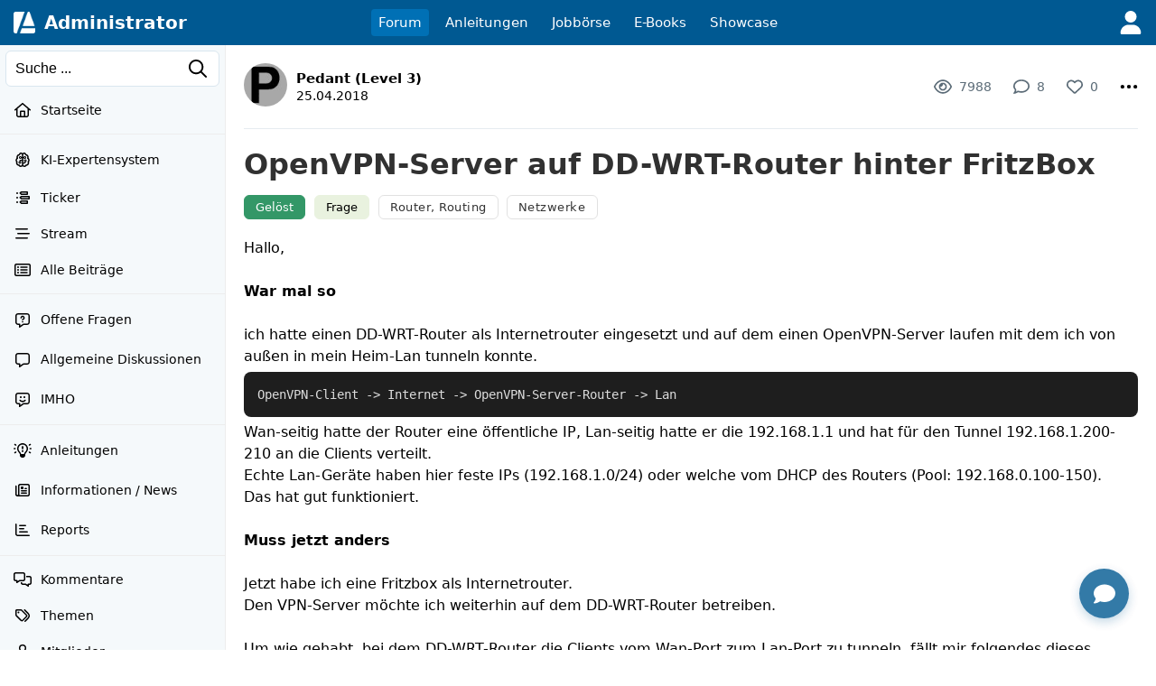

--- FILE ---
content_type: text/html; charset=UTF-8
request_url: https://administrator.de/forum/openvpn-server-auf-dd-wrt-router-hinter-fritzbox-372205.html
body_size: 49324
content:
<!DOCTYPE html>
<html lang="de">
<head>
<meta charset="utf-8">
<title>OpenVPN-Server auf DD-WRT-Router hinter FritzBox - Administrator</title>
<link rel="canonical" href="https://administrator.de/forum/openvpn-server-auf-dd-wrt-router-hinter-fritzbox-372205.html" />
<!-- premium_sticky_anchor  -->
<script async src="https://securepubads.g.doubleclick.net/tag/js/gpt.js" crossorigin="anonymous"></script> <script>   window.googletag = window.googletag || { cmd: [] }; var anchorSlot; googletag.cmd.push(function () { anchorSlot = googletag.defineOutOfPageSlot('/21849154601,4938764/Ad.Plus-Anchor', googletag.enums.OutOfPageFormat.BOTTOM_ANCHOR); anchorSlot.addService(googletag.pubads()); googletag.pubads().enableSingleRequest(); googletag.enableServices(); googletag.display(anchorSlot);  }); setInterval(function(){googletag.pubads().refresh([anchorSlot]);}, 30000);  </script><link rel="alternate" type="application/rss+xml" title="Aktuelle Beiträge" href="https://administrator.de/xml/german/artikel.xml" />
<link rel="icon" sizes="16x16" href="/images/icons/administrator/app_32x32.png" /><link rel="icon" sizes="48x48" href="/images/icons/administrator/app_96x96.png" /><link rel="icon" sizes="96x96" href="/images/icons/administrator/app_180x180.png" /><link rel="icon" sizes="180x180" href="/images/icons/administrator/app_256x256.png" /><link rel="apple-touch-icon" sizes="180x180" href="/images/icons/administrator/app_256x256.png" /><link rel="apple-touch-startup-image" href="/images/icons/administrator/app_256x256.png" /><link rel="apple-touch-icon" href="/images/icons/administrator/app_256x256.png" /><link rel="apple-touch-icon" sizes="76x76" href="/images/icons/administrator/app_180x180.png" /><link rel="apple-touch-icon" sizes="152x152" href="/images/icons/administrator/app_180x180.png" /><link rel="apple-touch-icon" sizes="58x58" href="/images/icons/administrator/app_96x96.png" />
<link rel="apple-touch-icon" sizes="256x256" href="/images/icons/administrator/app_256x256.png" />
<meta name="apple-mobile-web-app-title" content="Administrator" />
<meta name="description" content="Hallo,   War mal so   ich hatte einen DD-WRT-Router als Internetrouter eingesetzt und auf dem einen OpenVPN-Server laufen mit dem ich von au&szlig;en in ..." />
<meta name="seobility" content="f112dd496f93eca94aff73d6db2be1b3" />
<meta name="robots" content="index, follow" />
<meta name="site-status" content="production" />
<meta name="language" content="de" />
<meta name="db_language" content="all" />
<meta name="framework" content="20240815-02" />
<meta name="release" content="7.1" />
<meta name="version" content="20260202-01" />
<meta name="google-site-verification" content="eB7FlYF89Pe95m4iuzs4oBHrfKxK8vcnBIbWF47DEs4" /><meta name="application-name" content="Administrator"/>
<meta name="msapplication-TileColor" content="#005A94"/>
<meta name="msapplication-TileImage" content="/images/logo/adm_logo_vector_64x64.png"/>
<meta name="msapplication-task" content="name=Aktuell;action-uri=/latest/;icon-uri=/images/icons/administrator/app_256x256.png" />
<meta name="msapplication-task" content="name=Wissen;action-uri=/discover/;icon-uri=/images/icons/administrator/app_256x256.png" />
<meta name="msapplication-task" content="name=Tags;action-uri=/topics/;icon-uri=/images/icons/administrator/app_256x256.png" />
<meta name="msapplication-task" content="name=Jobs;action-uri=/jobs/;icon-uri=/images/icons/administrator/app_256x256.png" />
<meta name="viewport" content="width=device-width, initial-scale=1.0, maximum-scale=2.0" />
<meta property="og:title" content="OpenVPN-Server auf DD-WRT-Router hinter FritzBox" />
<meta property="og:type" content="article" />
<meta property="og:url" content="https://administrator.de/forum/openvpn-server-auf-dd-wrt-router-hinter-fritzbox-372205.html" />
<meta property="og:image" content="https://administrator.de/images/t/2022/11/26/Routing-640-973244016.webp" />
<meta property="og:site_name" content="Administrator" />
<meta property="og:description" content="Hallo,   War mal so   ich hatte einen DD-WRT-Router als Internetrouter eingesetzt und auf dem einen OpenVPN-Server laufen mit dem ich von au&szlig;en in ..." />
<meta property="og:locale" content="de_DE" />
<style>:root { --max-container-width: 1280px; }:root { --max-container-width: 1280px; }:root{--main-bg-color:#fff;--main-top-menu-color:#005992;--main-side-counter-color:#e5ecf3;--main-link-color:black;--main-link-color-hover:#105cb6;--main-line-color:#e6ecf0;--main-footer-bg-color:#f5f9fb;--main-footer-line-color:#d9e6ef;--main-element-bg-hover:#fafcfd;--main-element-title-color:black;--main-element-preview-color:#333;--main-element-username-color:#657786;--main-element-line-color:#ededed;--search-line-color:#cfe0ea;--search-bg-color:#f5f9fb;--search-text-color:#333;--search-placeholder-color:#888;--profile-tab-color-hover:#d9e6ef;--profile-tab-color-selected:#ecf2f7;--content-add-button-bg:#38a13a;--content-add-button-bg-hover:black;--content-add-button-text:white;--content-add-button-text-hover:white;--teaser-bg-color:#f5f9fb;--teaser-bg-special-color:#3a7fab;--teaser-bg-mag-color:white;--tag-color-default:#328dc9;--tag-color-solution:#339767;--tag-color-closed:#005992;--tag-color-showcase:#f2a23c;--tag-color-language:grey;--tag-color-draft:#e7d0a5;--tag-color-art:#e9f2df;--nav-button-bg-color:#328dc9;--nav-button-text-color:white;--nav-button-bg-color-hover:black;--nav-button-text-color-hover:white;--teaser-element-radius:8px;--tag-element-radius:6px;--nav-element-radius:6px;--search-element-radius:6px;--form-button-radius:8px;--form-field-radius:6px;--form-group-radius:8px;--button-radius:18px;--add-element-radius:18px;--counter-radius:18px;--msg-element-radius:8px;--img-element-radius:4px;--tab-element-radius:8px;--code-element-radius:8px;--menu-element-radius:8px;--icon-element-radius:8px;--form-button-main-bg-color:#328dc9;--form-button-main-bg-color-text:white;--form-button-main-bg-color-hover:black;--form-button-main-bg-color-text-hover:white;--form-default-line-color:#0000003a;--form-placeholder-color:#888;--form-label-text-color:#666;--help-element-radius:18px;--help-element-bg-color:#ecf2f7;--icons-hover-color:#ecf2f7;--icons-bg-color:white;--icons-color:black;--tabs-bg:#ecf2f7;--tabs-active:#364349;--tabs-text-color:grey;--tag-bg:#fff;--tag-bg-hover:#005992;--tag-bg-text:#fff;--tag-border-line:#c4c4c480;--tag-border-hover-line:#ecf2f7;--tag-selected-bg:#005992;--tag-selected-border-line:#005992;--tag-selected-text-color:#fff;--tag-text-color:#333;--tag-text-font-size:13px;--structur-bg:#f5f9fb;--structur-nav-border:#ecf2f7;--structur-line:#e6ecf0;--box-bg-light-gray:#ededed;--box-bg-very-light-blue:#f0f6fa;--box-bg-light-blue:#e8f2f8;--box-bg-very-warm-beige:#faf7f0;--box-bg-warm-beige:#f5f3ed;--box-bg-light-peach:#fff4e6;--box-bg-warm-cream:#fed;--box-bg-beige-cream:#f5f0e8;--box-bg-soft-warm-white:#faf5f0;--box-bg-light-apricot:#ffe4cc;--box-bg-vanilla-white:#fff2e6;--box-bg-champagner:#f8f3ed;--box-bg-light-champagner:#f8f8f3;--box-bg-light-blue-gray:#e2e8f0;--box-bg-subtle-blue-gray:#edf2f7;--box-bg-very-light-blue-gray:#f0f4f8;--box-bg-very-light-mint-gray:#f7f9f7;--box-bg-light-sage-gray:#f0f4f0;--box-bg-very-delicate-mint-green:#e8f5e8;--box-bg-Very-light-ice-blue:#f2f6fa;--box-bg-light-sky-blue:#e8f1f8;--box-bg-delicate-blue:#f0f7ff}

.default-content-wrapper .markdown-link.button{display:inline-block;transition:none;background-color:var(--form-button-main-bg-color,#328dc9);color:var(--nav-button-text-color-hover,white);font-size:16px;font-weight:normal;padding:8px 22px;border-radius:var(--form-button-radius);cursor:pointer;outline:0;line-height:17px;border:2px solid transparent;white-space:nowrap;text-decoration:none;box-sizing:border-box}.default-content-wrapper .markdown-link.button:hover,.default-content-wrapper .markdown-link.button:focus{color:var(--nav-button-text-color-hover,white);text-decoration:none;opacity:.9}.default-content-wrapper{line-height:24px;overflow-wrap:anywhere;contain:layout style;will-change:auto;transform:translateZ(0)}.default-content-wrapper p{margin-bottom:10px;margin-top:10px;word-wrap:break-word}.default-content-wrapper ul{list-style-type:disc !important;margin-left:20px !important}.default-content-wrapper ol{list-style-type:decimal !important;margin-left:20px !important}.default-content-wrapper li{display:list-item !important;overflow:visible !important;margin-bottom:0 !important;min-height:0 !important;border:0 !important}.default-content-wrapper li.task-list-item{list-style-type:none !important}.default-content-wrapper li.task-list-item input[type="checkbox"]{margin:0 .35em .25em -1.2em !important;vertical-align:middle}.default-content-wrapper h1,.default-content-wrapper h2,.default-content-wrapper h3,.default-content-wrapper h4,.default-content-wrapper h5,.default-content-wrapper h6,.header-title-1,.header-title-2,.header-title-3,.header-title-4,.header-title-5,.header-title-6{display:block;scroll-margin-top:65px}.default-content-wrapper h1,.header-title-1{font-size:32px;font-weight:bold;line-height:38px}.default-content-wrapper h2,.header-title-2{font-size:26px;font-weight:bold;line-height:32px}.default-content-wrapper h3,.header-title-3{font-size:22px;font-weight:bold;line-height:28px}.default-content-wrapper h4,.header-title-4{font-size:18px;font-weight:bold;line-height:22px}.default-content-wrapper h5,.header-title-5{font-size:16px;font-weight:bold;margin-bottom:5px;margin-top:5px;line-height:20px}.default-content-wrapper h6,.header-title-6{font-size:14px;font-weight:bold;margin-bottom:5px;margin-top:5px;line-height:18px}.header-title-7{font-size:12px;font-weight:bold;margin-bottom:5px;margin-top:5px;line-height:16px}.default-content-wrapper div.toc-list{background-color:#ffe4c1;padding:20px;font-size:14px;overflow:hidden;border-radius:var(--teaser-element-radius)}.default-content-wrapper .toc-level-1{margin-left:0}.default-content-wrapper .toc-level-2{margin-left:1em}.default-content-wrapper .toc-level-3{margin-left:2em}.default-content-wrapper .toc-level-4{margin-left:3em}.default-content-wrapper .toc-level-5{margin-left:4em}.default-content-wrapper .toc-level-6{margin-left:5em}.default-content-wrapper div.toc-item{line-height:26px}.default-content-wrapper div.toc-item a{text-decoration:none;color:#333}.default-content-wrapper div.toc-head a{font-weight:bold;text-decoration:none !important}.default-content-wrapper div.toc-item a:hover{opacity:.6}.default-content-wrapper div.toc-list-title{margin-bottom:10px;font-weight:bold;font-size:18px}.default-content-wrapper a{font-weight:normal;color:#105cb6}.default-content-wrapper strong a,.default-content-wrapper b a{font-weight:inherit}.default-content-wrapper a:hover{font-weight:inherit;text-decoration:underline;color:#93afcb}.default-content-wrapper .glossar{font-weight:normal;text-decoration:none;color:#105cb6;border-bottom:1px dotted #93afcb}.default-content-wrapper .glossar:hover{font-weight:normal;text-decoration:none;border-bottom:1px solid #93afcb;color:#105cb6}.default-content-wrapper dl{font-size:14px;line-height:1.5;margin:12px 0;padding:10px 12px}.default-content-wrapper dt{font-weight:700;text-decoration:none;margin:6px 0 2px 0}.default-content-wrapper dd{margin:0 0 8px 0;padding-left:14px;color:#333}.default-content-wrapper .line{border:0;border-top:1px solid #666;height:0;width:100%;display:block;background-color:transparent}.default-content-wrapper table{border-spacing:1px;background:#e5ecf3;font-family:inherit;font-size:inherit;width:100%;border-collapse:separate;overflow:hidden;word-wrap:break-word;border-radius:var(--teaser-element-radius)}.default-content-wrapper table th{padding:4px 8px;font-weight:bold;background:#ecf2f7;word-break:break-all}.default-content-wrapper table td{padding:4px 8px;background:white;vertical-align:top;word-break:break-all}blockquote.blockquote,.blockquote{background:#ffffe0;margin-top:5px;margin-bottom:5px;overflow:hidden;padding:5px 5px 5px 10px;border-left:3px solid #93afcb}blockquote.blockquote blockquote.blockquote,.blockquote .blockquote{margin-top:0;margin-bottom:0}blockquote.blockquote>*:last-child,.blockquote>*:last-child{margin-bottom:0}.default-content-wrapper .codeblock-wrapper{border-radius:var(--code-element-radius);margin-top:5px;margin-bottom:5px;background:#1e1e1e;color:#dcdcdc;position:relative;display:grid}.default-content-wrapper .codeblock-scoller-wrapper{overflow:auto;max-height:1200px;position:relative}.default-content-wrapper .codeblock-code-wrapper{position:relative;display:block;padding:15px}.default-content-wrapper .codeblock-code-pos{position:relative}.default-content-wrapper .codeblock-code-lines{cursor:text;outline:0;display:table;box-sizing:content-box;border-collapse:collapse;line-height:19px}.default-content-wrapper .codeblock-code{display:grid;grid-template-columns:auto 1fr;column-gap:1em;word-wrap:normal;color:inherit;font-variant-ligatures:contextual;font-size:14px;cursor:text;direction:ltr;line-height:20px}.default-content-wrapper .code-numbers{text-align:right;-webkit-user-select:none;-moz-user-select:none;-ms-user-select:none;user-select:none;color:#999;cursor:default;box-sizing:content-box;white-space:nowrap;font-size:13px;font-family:"Consolas",monospace,mono,"Courier New",Courier,serif;border-right:1px solid #99999944}.default-content-wrapper .code-number{margin-right:10px;min-width:32px}.default-content-wrapper .codeblock-code-linenumber-wrapper{-webkit-user-select:none;-moz-user-select:none;-ms-user-select:none;user-select:none;display:table-cell;padding-right:10px;border-right:1px solid #ddd}.default-content-wrapper .codeblock-code-linenumber{box-sizing:content-box;cursor:default;text-align:right;color:#999;white-space:nowrap;-webkit-user-select:none;-moz-user-select:none;-ms-user-select:none;user-select:none;font-size:13px;font-family:"Consolas",monospace,mono,"Courier New",Courier,serif}.default-content-wrapper .codeblock-code-linenumber::before{content:attr(data-line-number)}.default-content-wrapper .codeblock-code-line-wrapper{display:table-cell;word-wrap:normal;line-height:inherit;color:inherit;position:relative;overflow:auto;font-variant-ligatures:contextual;font-size:14px;width:100%;cursor:text;direction:ltr;margin:0}.default-content-wrapper .codeblock-code-line-wrapper-with-numbers{-webkit-user-select:text;-moz-user-select:text;-ms-user-select:text;user-select:text;padding:0 10px;white-space:pre}.default-content-wrapper .codeblock-code-plain{-webkit-user-select:text;-moz-user-select:text;-ms-user-select:text;user-select:text;word-wrap:break-word;white-space:pre-wrap}.default-content-wrapper .codeblock-wrapper .comment,.dp-highlighter .comments{color:#008200;background-color:inherit;display:inline}.default-content-wrapper .codeblock-wrapper .string{color:blue;display:inline;background-color:inherit}.default-content-wrapper .codeblock-wrapper .var{color:red;background-color:inherit;display:inline}.default-content-wrapper .codeblock-wrapper .keyword{color:#069;font-weight:bold;background-color:inherit;display:inline}.default-content-wrapper .codeblock-wrapper .preprocessor{color:gray;background-color:inherit}.back-to-top-icon{width:12px;height:12px;filter:invert(72%) sepia(15%) saturate(185%) hue-rotate(161deg) brightness(89%) contrast(82%)}.back-to-top{font-family:admicons,serif;float:right;font-size:12px}.back-to-top a{text-decoration:none}.back-to-top a:hover{background-color:#ecf2f7;text-decoration:none;-webkit-border-radius:3px;-moz-border-radius:3px;border-radius:3px}.default-content-wrapper .image-wrapper{text-align:center}.default-content-wrapper .image-wrapper-auto{margin-top:20px}.default-content-wrapper .image-link{margin-bottom:20px;display:block}.default-content-wrapper .image-default-width{display:block;height:auto;margin:auto;max-width:100%;border-radius:var(--teaser-element-radius);border:1px solid #efefef;box-sizing:border-box}@media(min-width:1920px){.default-content-wrapper .image-default-width{max-width:60%}}.default-content-wrapper .image-default-link{display:block}.default-content-wrapper .image-align-center{text-align:center}.default-content-wrapper .image-align-left{float:left;padding-right:10px;padding-bottom:10px}.default-content-wrapper .image-align-right{float:right;padding-left:10px;padding-bottom:10px}.default-content-wrapper .youtube-container{position:relative;padding-bottom:56.25%;height:0;overflow:hidden;max-width:100%;box-sizing:border-box;display:block}.default-content-wrapper .youtube-default-width{position:absolute;top:0;left:0;width:100%;height:100%;border-radius:var(--teaser-element-radius);box-sizing:border-box;border:0}.default-content-wrapper .youtube-default-text{font-size:.8em}.default-content-wrapper .smileys-icons{width:18px;height:auto;vertical-align:-3px}.default-content-wrapper .smileys-icon-ghost{width:16px;height:auto;vertical-align:-4px}.default-content-wrapper .smileys-icon-robot{width:22px;height:auto;vertical-align:-2px}.default-content-wrapper .anchor-parser{padding-top:66px;margin-top:-66px;display:table-caption}.default-content-wrapper .codeblock-teletype{background-color:#e8f1f8;border-radius:var(--teaser-element-radius);font-family:monospace,"Courier New",Courier;font-variant-ligatures:contextual;font-size:14px;padding:.2em .4em;display:inline}.default-content-wrapper .copy-button,.default-content-wrapper .copied-message{position:absolute;top:10px;right:10px;padding:5px;border-radius:4px;cursor:pointer;font-size:13px;line-height:15px;z-index:999999}.default-content-wrapper .code-copy-icon,.code-copy-ok-icon{width:17px}.default-content-wrapper .copy-button,.copied-message{display:none;opacity:.6}.default-content-wrapper .copied-message.hide{display:none}.default-content-wrapper .codeblock-code-wrapper:hover .copy-button{display:block}.default-content-wrapper .article-center{text-align:center}.default-content-wrapper .image-description{font-size:.875rem;color:#6b7280;margin-top:.5rem;font-style:italic}.default-content-wrapper .ai-content{border:1px solid rgba(2,135,188,.39);padding:10px 15px 15px 15px;background-color:#eff9ff;border-radius:var(--code-element-radius)}.default-content-wrapper .ai-content-label{font-size:12px;margin-bottom:10px;align-items:center;display:flex;justify-content:space-between}.default-content-wrapper .ai-prompt-toggle{font-size:.875rem;padding:.25rem .75rem;background-color:transparent;border:1px solid rgba(2,135,188,.39);border-radius:var(--code-element-radius);color:black;cursor:pointer;transition:all .2s ease}.default-content-wrapper .ai-prompt-toggle:hover{background-color:rgba(2,135,188,.39)}.default-content-wrapper .ai-prompt-toggle.active{background-color:rgba(2,135,188,.39)}.default-content-wrapper .ai-request{font-size:.875rem;padding:.75rem;margin-bottom:1rem;background-color:rgba(2,135,188,.39);border:1px solid rgba(2,135,188,.39);border-radius:var(--code-element-radius);color:black}.youtube-lite-container{position:relative;width:100%;height:0;padding-bottom:56.25%;overflow:hidden;cursor:pointer;background-color:#000;border-radius:var(--teaser-element-radius)}.youtube-lite-container iframe{position:absolute;top:0;left:0;width:100%;height:100%;border:0}.youtube-lite-preview{position:absolute;top:0;left:0;width:100%;height:100%;background-size:cover;background-position:center;background-repeat:no-repeat;display:flex;align-items:center;justify-content:center}.youtube-lite-preview img{width:100%;height:100%;object-fit:cover;object-position:center}.youtube-lite-play-button{position:absolute;top:50%;left:50%;transform:translate(-50%,-50%);border-radius:12px;width:68px;height:48px;display:flex;align-items:center;justify-content:center;transition:all .3s ease;z-index:1;cursor:pointer}.youtube-lite-play-button:hover{background:red;transform:translate(-50%,-50%) scale(1.1)}.youtube-lite-container.loading{background-color:#333}.youtube-lite-container.loading::after{content:"Loading...";position:absolute;top:50%;left:50%;transform:translate(-50%,-50%);color:white;font-size:16px;z-index:2}@media(max-width:768px){.youtube-lite-container{max-width:100%;margin:.8rem 0}.youtube-lite-play-button{width:56px;height:40px}}.youtube-lite-container.loading .youtube-lite-preview::after{content:"";position:absolute;top:0;left:0;width:100%;height:100%;background:rgba(0,0,0,.7);display:flex;align-items:center;justify-content:center}.youtube-lite-container.loading .youtube-lite-preview::before{content:"Lädt...";position:absolute;top:50%;left:50%;transform:translate(-50%,-50%);color:white;font-size:1.1rem;z-index:1}.youtube-lite-container iframe{position:absolute;top:0;left:0;width:100%;height:100%;border:0;border-radius:8px 8px 0 0}.youtube-lite-text{font-size:12px}.youtube-lite-thumbnail{transition:opacity .3s ease}.youtube-lite-container.loading .youtube-lite-thumbnail{opacity:.7}.youtube-lite-thumbnail[src*="default-video-thumbnail"]{object-fit:cover;background-color:#f0f0f0}.image-viewer-overlay{position:fixed;top:50px;left:0;width:100%;height:calc(100vh - 50px);background-color:rgba(0,0,0,.9);z-index:10000;opacity:0;visibility:hidden;transition:opacity .3s ease,visibility .3s ease;display:flex;align-items:center;justify-content:center;padding:20px;box-sizing:border-box}.image-viewer-overlay.active{opacity:1;visibility:visible}.image-viewer-container{position:relative;width:100%;height:100%;display:flex;align-items:center;justify-content:center}.image-viewer-image{max-width:100%;max-height:100%;width:auto;height:auto;object-fit:contain;border-radius:8px;box-shadow:0 20px 40px rgba(0,0,0,.5);animation:imageZoomIn .3s ease}.image-viewer-close{position:absolute;top:0;right:0;background:rgba(0,0,0,.7);border:0;border-radius:50%;width:40px;height:40px;cursor:pointer;z-index:10000;display:flex;align-items:center;justify-content:center;transition:background-color .2s ease,transform .2s ease}.image-viewer-close:hover{background:rgba(0,0,0,.9);transform:scale(1.1)}.image-viewer-close svg{width:16px;height:16px;fill:#fff}body.image-viewer-open{overflow:hidden}.image-wrapper img{cursor:pointer;transition:opacity .2s ease}.image-wrapper img:hover{opacity:.9}@keyframes imageZoomIn{from{opacity:0;transform:scale(0.8)}to{opacity:1;transform:scale(1)}}@media(max-width:768px){.image-viewer-overlay{padding:10px}.image-viewer-close{top:5px;right:5px;width:35px;height:35px}.image-viewer-close svg{width:14px;height:14px}}@media(max-height:480px){.image-viewer-overlay{top:0;height:100vh}}.default-content-wrapper .parser-table-wrapper{display:block;width:0;min-width:100%;max-width:100%;overflow-x:auto;-webkit-overflow-scrolling:touch;padding:2px 2px 12px 2px;box-sizing:border-box}.default-content-wrapper .parser-table{width:max-content;min-width:100%;table-layout:auto;border-collapse:separate;border-spacing:0;font-size:inherit;box-shadow:0 2px 4px rgba(0,0,0,.1);border-radius:8px;border:1px solid #dee2e6}.default-content-wrapper .parser-table thead{background-color:#f8f9fa;border-bottom:1px solid #dee2e6}.default-content-wrapper .parser-table th,.default-content-wrapper .parser-table td{padding:10px 13px;text-align:left;border-bottom:1px solid #dee2e6;border-right:1px solid #dee2e6;vertical-align:top;white-space:nowrap}.default-content-wrapper .parser-table th:last-child,.default-content-wrapper .parser-table td:last-child{border-right:0}.default-content-wrapper .parser-table tbody tr:last-child td{border-bottom:0}.default-content-wrapper .parser-table th{font-weight:600;color:#495057;background-color:#e9ecef}.default-content-wrapper .parser-table tr:first-child th:first-child{border-top-left-radius:7px}.default-content-wrapper .parser-table tr:first-child th:last-child{border-top-right-radius:7px}.default-content-wrapper .parser-table tr:last-child td:first-child{border-bottom-left-radius:7px}.default-content-wrapper .parser-table tr:last-child td:last-child{border-bottom-right-radius:7px}.default-content-wrapper .parser-table tbody tr:nth-child(even){background-color:#f8f9fa}.default-content-wrapper .parser-table tbody tr:hover{background-color:#e9ecef}.default-content-wrapper .parser-table td[style*="text-align: center"]{text-align:center}.default-content-wrapper .parser-table td[style*="text-align: right"]{text-align:right}.default-content-wrapper .parser-table td[style*="text-align: left"]{text-align:left}@media(max-width:768px){.default-content-wrapper .parser-table{font-size:.8rem}.default-content-wrapper .parser-table th,.default-content-wrapper .parser-table td{padding:8px 10px}}
.hljs{display:block;overflow-x:auto}.hljs-keyword,.hljs-literal,.hljs-symbol,.hljs-name{color:#569cd6}.hljs-link{color:#569cd6;text-decoration:underline}.hljs-built_in,.hljs-type{color:#4ec9b0}.hljs-number,.hljs-class{color:#b8d7a3}.hljs-string,.hljs-meta-string{color:#d69d85}.hljs-regexp,.hljs-template-tag{color:#9a5334}.hljs-subst,.hljs-function,.hljs-title,.hljs-params,.hljs-formula{color:#dcdcdc}.hljs-comment,.hljs-quote{color:#57a64a;font-style:italic}.hljs-doctag{color:#608b4e}.hljs-meta,.hljs-meta-keyword,.hljs-tag{color:#9b9b9b}.hljs-variable,.hljs-template-variable{color:#bd63c5}.hljs-attr,.hljs-attribute,.hljs-builtin-name{color:#9cdcfe}.hljs-section{color:gold}.hljs-emphasis{font-style:italic}.hljs-strong{font-weight:bold}.hljs-bullet,.hljs-selector-tag,.hljs-selector-id,.hljs-selector-class,.hljs-selector-attr,.hljs-selector-pseudo{color:#d7ba7d}.hljs-addition{background-color:#144212;display:inline-block;width:100%}.hljs-deletion{background-color:#600;display:inline-block;width:100%}
.subheader-tabs{box-sizing:border-box;border-bottom:1px solid var(--main-element-line-color);margin-top:4px}.subheader-tabs .sort-down-icon{width:10px;height:16px}.subheader-tabs-noborder{border:0}.subheader-inline{border-bottom:1px solid #ecf2f7;background:white}.subheader-tabs ul{box-sizing:border-box}.subheader-tabs li{display:table-cell}.subheader-more-icon{line-height:2px !important;vertical-align:-6px !important}.subheader-tabs-link,.subheader-link{display:inline-block;padding:10px 14px;text-decoration:none;text-align:center;font-size:14px;box-sizing:border-box;white-space:nowrap;transition:all .3s ease;color:#333}.subheader-tabs-link:hover,.subheader-link:hover{text-decoration:none}.subheader-tab-selected{border-bottom:3px solid #005992;border-top:3px solid transparent}.subheader-link{padding:15px 10px 15px 10px;line-height:13px}.subheader-link-first{padding-left:0 !important}.subheader-link-last{padding-right:0 !important}.subheader-tab-no-selected{padding-top:3px;padding-bottom:3px}.subheader-tab-separator{color:#b2cdde;vertical-align:middle;width:16px}.subheader-tab-separator-line{background-color:#b2cdde;width:1px;display:block;height:14px;margin:auto}.subheader-tab-pulldown{position:relative}.subheader-tab-pulldown-link{color:#66757f;text-align:left !important}.subheader-tab-mobile{display:none !important}@media screen and (max-width:420px){.subheader-link{padding:10px 14px 10px 14px}}@media screen and (max-width:760px){.subheader-tab-desktop{display:none !important}.subheader-tab-mobile{display:table-cell !important}.subheader-tabs-link{padding:16px 18px 16px 5px}.subheader-tab-separator-line{margin-right:16px}}#subtab-menu-1,#subtab-menu-2,#subtab-menu-3,#subtab-menu-4,#subtab-menu-5,#subtab-menu-6,#subtab-menu-7,#subtab-menu-8,#subtab-menu-9,#subtab-menu-10,#subtab-menu-11,#subtab-menu-12{display:none}@media screen and (max-width:1270px){#subtab-menu-12{display:block}#subtab-desk-12{display:none}}@media screen and (max-width:1140px){#subtab-menu-11{display:block}#subtab-desk-11{display:none}}@media screen and (max-width:1010px){#subtab-menu-10{display:block}#subtab-desk-10{display:none}}@media screen and (max-width:920px){#subtab-menu-9{display:block}#subtab-desk-9{display:none}}@media screen and (max-width:800px){#subtab-menu-8{display:block}#subtab-desk-8{display:none}}@media screen and (max-width:730px){#subtab-menu-7{display:block}#subtab-desk-7{display:none}}@media screen and (max-width:630px){#subtab-menu-6{display:block}#subtab-desk-6{display:none}}@media screen and (max-width:540px){#subtab-menu-5{display:block}#subtab-desk-5{display:none}}@media screen and (max-width:440px){#subtab-menu-4{display:block}#subtab-desk-4{display:none}}@media screen and (max-width:340px){#subtab-menu-3{display:block}#subtab-desk-3{display:none}}@media screen and (max-width:240px){#subtab-menu-2{display:block}#subtab-desk-2{display:none}}
.submenu,.submenu-static{position:relative;box-sizing:border-box}.submenu li,.submenu-static li{display:inline-block;position:relative;white-space:nowrap;text-align:left;vertical-align:middle;color:black;padding:0}.submenu-default-bottom,.submenu-db{margin-bottom:20px}.submenu-padding-bottom-30,.submenu-pb-30{padding-bottom:20px}.submenu-mr li{margin-right:20px}.submenu-ml li{margin-left:20px}.submenu-mt li{margin-top:20px}.submenu-mb li{margin-bottom:20px}.submenu a,.submenu-static a{display:inline-block;color:black}.submenu a:hover,.submenu-static a:hover{text-decoration:none;color:#ff8b00}.submenu-point-right{float:right;margin-right:0 !important;margin-left:20px !important}.submenu-subpoints{position:absolute;display:none;height:auto;min-width:80px;background-color:#fff;margin-top:8px;padding-top:4px;padding-bottom:4px;border-radius:4px;z-index:1004;box-shadow:0 1px 4px rgba(0,0,0,.25);background-clip:padding-box;white-space:nowrap}.submenu-subpoints-right{right:1px}.submenu-subpoints-left{left:-5px}.submenu-subpoints>li{padding:0 !important;display:block;width:100%;margin:0}.submenu-subpoints>li a,.submenu-subpoints>li menu{padding:8px 16px !important;display:block;font-size:14px !important;text-align:left;border-radius:0 !important}.submenu-subpoints>li a:hover,.submenu-subpoints>li menu:hover{text-decoration:none;border-radius:0 !important}.submenu-subpoints>li a:hover svg,.submenu-subpoints>li menu:hover svg{filter:invert(1)}.submenu-subpoints-text{color:black !important}.submenu-subpoints-div{padding:8px 16px}.submenu-subpoints-deactive{padding:8px 16px;box-sizing:border-box;color:#bcbcbc !important;display:inline-block}.submenu-subpoints li hr{font-size:0 !important;padding:0 !important;margin:4px 0 !important}.submenu-subpoints li .set{background-color:#ffebd2;color:#000}.submenu-subpoints li a:hover,.submenu-subpoints li menu:hover{background-color:#003a5f;color:#fff;border-radius:0}.submenu-padding{padding:20px 20px 0 20px}.submenu-icon-grid{display:grid;grid-template-columns:18px 1fr;grid-gap:10px;align-items:center;justify-items:start}.submenu-icon-grid .submenu-icons{width:18px}.sub-button-grid{display:grid;grid-template-columns:18px auto;align-items:center;grid-gap:10px}@media screen and (max-width:640px){.submenu{margin-bottom:0 !important}.submenu li{display:block;padding-bottom:15px}.submenu-point-right{float:none;margin-left:0 !important;margin-right:20px !important}}@media screen and (max-width:480px){.submenu li{display:block}}
form{font-size:15px}@media screen and (max-width:768px){form{font-size:16px}}.form-post,.form-get,.fd{margin-bottom:20px;font-size:14px}.form-default-input,.fd-i{padding:6px 10px;-webkit-appearance:none;color:#333;width:100%;display:inline-block;box-sizing:border-box;border:1px solid #d9e6ef;border-radius:var(--form-field-radius);position:relative;resize:vertical;font-size:inherit;font-family:inherit}.form-default-input:hover,.form-default-select:hover,.fd-i:hover,.fd-s:hover{border:1px solid #333}.form-default-input:focus,.form-default-select:focus,.fd-i:focus,.fd-s:focus{border:1px solid red;color:#333}.form-default-input-nofocus:focus,.form-default-select-nofocus:focus,.fd-i-nofocus:focus,.fd-s-nofocus:focus{border:1px solid #d9e6ef;color:#333}.form-default-select,.fd-s,.form-default-multselect,.fd-ms{padding:0 8px;-webkit-appearance:none;-moz-appearance:none;appearance:none;color:#333;width:100%;display:inline-block;box-sizing:border-box;border:1px solid #d9e6ef;border-radius:var(--form-field-radius);text-transform:none;background-color:white;font-size:inherit}.form-default-select,.fd-s{height:31px}.form-default-label,.fd-l{font-size:11px;font-weight:bold;color:gray;text-transform:uppercase;padding-bottom:4px;margin-left:1px;display:block;-webkit-appearance:none}.form-default-margin-top,.fd-mt{margin-top:20px}.form-default-margin-right,.fd-mr{margin-right:20px}.form-default-margin-left,.fd-ml{margin-left:20px}.form-default-margin-bottom,.fd-mb{margin-bottom:20px}.form-default-padding-top,.fd-pt{padding-top:20px}.form-default-padding-bottom,.fd-pb{padding-bottom:20px}.form-default-padding-left,.fd-pl{padding-left:20px}.form-default-padding-right,.fd-pr{padding-right:20px}.form-default-button,.fd-b{background-color:var(--form-button-main-bg-color,#328dc9);border:0 none;padding:8px 16px;color:var(--form-button-main-bg-color-text,white);font-size:13px;font-weight:bold;border-radius:var(--form-button-radius);white-space:nowrap}@media screen and (max-width:800px){.form-default-button,.fd-b{margin-bottom:10px}}.form-default-button:disabled,.fd-b:disabled{background-color:#d9e6ef;color:white}.form-default-button:disabled:hover,.fd-b:disabled:hover{background-color:#d9e6ef;color:white}.form-default-button:hover,.fd-b:hover{background-color:var(--form-button-main-bg-color-hover,black);color:var(--form-button-main-bg-color-text-hover,white)}.form-default-button:focus,.fd-b:focus{background-color:#f2b76d}.form-default-button-margin-right,.fd-b-mr{margin-right:10px}.form-default-button-margin-left,.fd-b-ml{margin-left:10px}.form-default-button-margin-top,.fd-b-mt{margin-top:10px}.form-default-button-margin-bottom,.fd-b-mb{margin-bottom:10px}.form-default-checkbox-container,.fd-cc{padding-bottom:8px}.form-default-checkbox,.fd-c{vertical-align:middle;margin-right:8px}.form-default-checkbox-label,.fd-c-l{display:block;vertical-align:middle}.form-default-checkbox-margin-bottom,.fd-c-mb{margin-bottom:20px}.form-default-checkbox-margin-top,.fd-c-mt{margin-top:5px}.form-default-radio-container,.fd-rc{padding-bottom:5px}.form-default-radio,.fd-r{vertical-align:middle;margin-right:8px}.form-default-radio-label,.fd-r-l{vertical-align:middle}.form-default-section-title,.fd-se-t{background-color:#f5f9fb;padding:10px 15px;font-size:18px;font-weight:bold;margin-bottom:20px;border-radius:var(--teaser-element-radius);box-shadow:0 1px 3px 0 rgba(0,0,0,.1),0 1px 2px 0 rgba(0,0,0,.06)}.form-default-section-content,.fd-se-c{padding:0 20px}.form-default-section-margin-top,.fd-se-mt{margin-top:20px}.form-default-section-padding-top,.fd-se-pt{padding-top:20px}.form-default-section-margin-bottom,.fd-se-mb{margin-bottom:20px}.form-default-section-padding-bottom,.fd-se-pb{padding-bottom:20px}.form-default-contentbox-title,.fd-cb-t{background-color:#f5f9fb;padding-bottom:20px;font-size:18px;line-height:normal}.form-default-contentbox-content,.fd-cb-c{padding:20px;border-radius:var(--teaser-element-radius);background-color:#f5f9fb;font-size:inherit;box-shadow:0 0 0 1px rgba(0,0,0,.1),0 2px 3px rgba(0,0,0,.2)}.form-default-contentbox-text,.fd-cb-tx{padding:20px;background-color:#f5f9fb;border-radius:var(--teaser-element-radius);box-shadow:0 0 0 1px rgba(0,0,0,.1),0 2px 3px rgba(0,0,0,.2)}.form-default-contentbox-margin-top,.fd-cb-mt{margin-top:20px}.form-default-contentbox-padding-top,.fd-cb-pt{padding-top:20px}.form-default-contentbox-margin-bottom,.fd-cb-mb{margin-bottom:20px}.form-default-contentbox-padding-bottom,.fd-cb-pb{padding-bottom:20px}.form-default-inputbox-content,.fd-ib-c{padding:10px 10px 0 10px;background-color:#f1f6f9;border-bottom:1px solid #e7eff5;border-radius:var(--form-field-radius);font-size:inherit}.form-default-inputbox-padding-top,.fd-ib-pt{padding-top:10px}.form-default-inputbox-padding-bottom,.fd-ib-pb{padding-bottom:10px}.form-default-inputbox-margin-top,.fd-ib-mt{margin-top:10px}.form-default-inputbox-margin-bottom,.fd-ib-mb{margin-bottom:10px}.form-default-description-box,.fd-db{margin-top:20px;margin-bottom:20px}.form-default-description-box,.fd-db p{padding-bottom:20px}.form-default-description-box,.fd-db p:last-child{padding-bottom:0}
.form{min-width:200px;font-size:15px}@media screen and (max-width:768px){form{font-size:16px}}.form-mt{margin-top:26px}.form-mb{margin-bottom:26px}.text-group{margin-top:20px}.form-group:first-child{border-top:0;padding-top:0}.form-group{display:grid;grid-gap:20px;grid-template-columns:1fr;margin-bottom:20px;justify-content:start;position:relative;outline:0;font-size:inherit;padding-top:20px}.form-group p{color:rgba(0,0,0,.6)}.form-grid{display:grid;grid-gap:20px;box-sizing:border-box}.form-grid-align-items-center{align-items:center}.form-grid-align-items-start{align-items:start}.form-grid-align-items-end{align-items:end}.form-grid-align-items-normal{align-items:normal}.form-grid-justify-items-normal{justify-items:normal}.form-grid-justify-items-center{justify-items:center}.form-grid-justify-items-start{justify-items:start}.form-grid-justify-items-end{justify-items:end}.form-grid-1{grid-template-columns:1fr}.form-grid-2{grid-template-columns:1fr 1fr}.form-grid-3{grid-template-columns:1fr 1fr 1fr}.form-grid-4{grid-template-columns:1fr 1fr 1fr 1fr}.form-grid-5{grid-template-columns:1fr 1fr 1fr 1fr 1fr}.form-grid .justify-start{justify-content:start}.form-grid .justify-stretch{justify-content:stretch}@media screen and (max-width:780px){.form-grid-2,.form-grid-3{grid-template-columns:1fr}.form .button-grid{justify-content:stretch}}@media screen and (max-width:800px){.form-grid-4,.form-grid-5{grid-template-columns:1fr}.form{font-size:16px}}.form-titel{font-size:20px;box-sizing:border-box;color:#1a2027;font-weight:700}.form-titel h1{font-size:28px}.form-titel h2{font-size:22px}.form-titel h3{font-size:18px}.form-input-control{position:relative;-webkit-font-smoothing:antialiased;color-scheme:light;display:block;flex-direction:column;min-width:0;padding-top:0;border-top-width:0;border-right-width:0;border-bottom-width:0;border-left-width:0;appearance:auto;box-sizing:border-box}.form-input-control:last-child{margin-bottom:0}.label-text{color:var(--form-label-text-color);box-sizing:inherit;position:absolute;font-weight:400;font-size:12px;letter-spacing:.00938em;white-space:nowrap;overflow-x:hidden;overflow-y:hidden;text-overflow:ellipsis;left:15px;right:18px;top:1px;padding-top:6px;padding-bottom:2px;pointer-events:auto;user-select:none;-webkit-user-select:none;display:inline-block;visibility:visible}.label-text-textarea{background-color:white}.input-title-text{color:var(--form-label-text-color);box-sizing:inherit;font-weight:400;font-size:12px;letter-spacing:.00938em;white-space:nowrap;overflow-x:hidden;overflow-y:hidden;text-overflow:ellipsis;left:15px;pointer-events:auto;user-select:none;-webkit-user-select:none;visibility:visible;margin-top:-5px;display:block;margin-bottom:10px}.helper-text{display:block;color:var(--form-label-text-color);font-weight:400;font-size:.75rem;letter-spacing:.03333em;text-align:left;margin-top:5px}.form-input-field{border-radius:var(--form-field-radius);box-shadow:0 0 0 1px rgba(0,0,0,.23);padding:25px 15px 7px 15px;background-color:white;font:inherit;letter-spacing:inherit;color:currentColor;margin:0;display:block;min-width:0;width:100%;animation-name:auto-fill-cancel;animation-duration:10ms;box-sizing:border-box;resize:vertical;-webkit-appearance:none;appearance:none;position:relative}input[type="date"].form-input-field{line-height:normal !important;-webkit-padding-start:15px;-webkit-padding-end:15px;-webkit-padding-before:25px;-webkit-padding-after:7px}@supports(-webkit-touch-callout:none){input[type="date"].form-input-field{width:100%;height:auto;min-height:50px}}input[type="date"].form-input-field::-webkit-calendar-picker-indicator{position:absolute;right:15px;top:50%;transform:translateY(-50%);margin:0}input[type="date"].form-input-field::-webkit-datetime-edit-text,input[type="date"].form-input-field::-webkit-datetime-edit-month-field,input[type="date"].form-input-field::-webkit-datetime-edit-day-field,input[type="date"].form-input-field::-webkit-datetime-edit-year-field{color:currentColor}.form-input-field:focus-within{border-color:#1976d2;outline:0;box-shadow:0 0 0 2px #1976d2}.form-input-field-label{height:50px}.form-input-field-no-label{height:24px}.form-input-field-textarea{height:auto}.form-input-field::placeholder{color:var(--form-placeholder-color);opacity:1}.form-input-field::-ms-input-placeholder{color:var(--form-placeholder-color)}.form-input-field-empty-label{padding:7px 13px}.form-input-area-field-empty-label{padding:13px}.form-input-fieldset:focus-within{color:black}.form-input-field:focus+.label-text{color:#1976d2}.form-input-button{flex-grow:1}.form-input-button .button-info-grid{display:grid;grid-template-columns:auto auto;align-items:center;justify-content:start;grid-gap:8px}@media screen and (max-width:700px){.form-input-button .button-info-grid{grid-template-columns:1fr}}.form-input-button .button-info-text{font-size:14px;display:inline-block}.form-input-button button,.form-input-button a{transition:none;background-color:var(--form-button-main-bg-color,#328dc9);color:var(--nav-button-text-color-hover,white);font-size:16px;font-weight:normal;padding:8px 22px;border-radius:var(--form-button-radius);cursor:pointer;outline:0;line-height:17px;border:2px solid transparent;white-space:nowrap;text-decoration:none}.form-input-button a{display:block;text-align:center}.form-input-button button:focus,.form-input-button a:focus{border:2px solid black}@keyframes move{0%{background-position:0 0}100%{background-position:20px 20px}}.form-input-button button:disabled{color:#949494 !important;cursor:not-allowed;border:2px solid #b5b5b5 !important;background-image:repeating-linear-gradient(135deg,#b5b5b5,#b5b5b5 10px,#cbcaca 10px,#cbcaca 20px);background-size:28px 28px;animation:move 3s linear infinite}.form-input-button button.primary,.form-input-button a.primary{background-color:var(--form-button-main-bg-color,#328dc9);color:var(--nav-button-text-color-hover,white)}.form-input-button button.ok,.form-input-button a.ok{background-color:#34cf84;color:white}.form-input-button button.danger,.form-input-button a.danger{background-color:#f03a5f;color:white}.form-input-button button.warning,.form-input-button a.warning{background-color:#ffdc7d;color:black}.form-input-button button.info,.form-input-button a.info{background-color:#867f86;color:white}.form-input-button button.white,.form-input-button a.white{background-color:white;color:black;border-color:#c4c4c4}.form-input-button button.admo,.form-input-button a.admo{background-color:#005992;color:white}.form-input-button button.lightblue,.form-input-button a.lightblue{background-color:#7decff;color:black}.form-input-button button.light,.form-input-button a.light{background-color:#f4f4f4;color:black}.form-input-button button.dark,.form-input-button a.dark{background-color:#353535;color:white}.form-input-button button.black,.form-input-button a.black{background-color:black;color:white}.form-input-button button.green,.form-input-button a.green{background-color:green;color:white}.form-input-button button.add,.form-input-button a.add{background-color:#38a13a;color:white}.form-input-button button.red,.form-input-button a.red{background-color:red;color:white}.form-input-button button.yellow,.form-input-button a.yellow{background-color:yellow;color:black}.form-input-button button.grey,.form-input-button a.grey{background-color:grey;color:white}.form-input-button button.orange,.form-input-button a.orange{background-color:orange;color:black}.form-input-button button.blue,.form-input-button a.blue{background-color:blue;color:white}.form-input-button button.text,.form-input-button a.text{background-color:transparent;color:black}.form-input-button button:hover,.form-input-button a:hover{background-color:var(--form-button-main-bg-color-hover,black);color:var(--form-button-main-bg-color-text-hover,white);box-shadow:0 4px 8px rgba(0,0,0,.1);border-color:var(--form-button-main-bg-color-hover,black)}.form-buttons-group{display:inline-flex;justify-self:start;justify-content:start;gap:8px}@media screen and (max-width:700px){.form-buttons-group{display:grid;justify-self:auto;justify-content:normal}.form-input-button button{width:100%}}.form-input-radio-field{border-radius:inherit;border:1px solid white;font:inherit;letter-spacing:inherit;color:currentColor;background:none;margin:0;display:block;min-width:0;width:100%;animation-name:auto-fill-cancel;animation-duration:10ms;box-sizing:border-box}.label-text-radio{font:inherit;color:rgba(0,0,0,.7)}.form-input-radio-fieldset{padding:13px;border:1px solid white;border-radius:var(--form-field-radius)}.form-input-radio-fieldset::placeholder{color:rgba(0,0,0,.7);opacity:1}.form-input-radio-fieldset::-ms-input-placeholder{color:rgba(0,0,0,.7)}.form-input-radio-fieldset:focus{border:2px solid #1976d2}.form-input-radio-fieldset:focus-within{color:black;border:2px solid #1976d2}.form-input-radio-fieldset:focus+.input-title-text{color:#1976d2}.form-input-radio-fieldset:focus-within span.input-title-text{color:#1976d2}.form-input-radio-wrapper{border:1px solid rgba(0,0,0,.23);border-radius:var(--form-field-radius);background-color:white;position:relative}.form-input-radio-wrapper:focus{border:0}.form-input-radio-wrapper:focus-within{border:0}.form-input-radio .ratio-container{display:block;position:relative;padding-left:30px;margin-bottom:12px;cursor:pointer;-webkit-user-select:none;-moz-user-select:none;-ms-user-select:none;user-select:none;font:inherit;color:rgba(0,0,0,.7)}.form-input-radio .ratio-container input{position:absolute;opacity:0;cursor:pointer;height:0;width:0}.form-input-radio .checkmark{position:absolute;top:0;left:0;height:18px;width:18px;background-color:#eee;border-radius:50%}.form-input-radio .ratio-container:hover input~.checkmark{background-color:#ccc}.form-input-radio .ratio-container:current input~.checkmark{background-color:red}.form-input-radio .ratio-container input:checked~.checkmark{background-color:#2196f3}.form-input-radio .checkmark:after{content:"";position:absolute;display:none}.form-input-radio .ratio-container input:checked~.checkmark:after{display:block;box-sizing:unset}.form-input-radio .ratio-container .checkmark:after{top:5px;left:5px;width:8px;height:8px;border-radius:50%;background:white}.form-input-radio .ratio-container:last-child{margin-bottom:0}.form-input-checkbox{box-sizing:border-box}.form-input-checkbox-field{border-radius:inherit;border:1px solid white;font:inherit;letter-spacing:inherit;color:currentColor;background:none;margin:0;display:block;min-width:0;width:100%;animation-name:auto-fill-cancel;animation-duration:10ms;box-sizing:border-box}.form-input-checkbox-fieldset{padding:13px;border:1px solid white;border-radius:var(--form-field-radius);position:relative}.form-input-checkbox-fieldset::placeholder{color:rgba(0,0,0,.7);opacity:1}.form-input-checkbox-fieldset::-ms-input-placeholder{color:rgba(0,0,0,.7)}.form-input-checkbox-fieldset:focus{border:2px solid #1976d2}.form-input-checkbox-fieldset:focus-within{color:black;border:2px solid #1976d2}.form-input-checkbox-fieldset:focus+.input-title-text{color:#1976d2}.form-input-checkbox-fieldset:focus-within span.input-title-text{color:#1976d2}.form-input-checkbox-wrapper{border:1px solid rgba(0,0,0,.23);border-radius:var(--form-field-radius);background-color:white;position:relative}.form-input-checkbox-wrapper:focus{border:0}.form-input-checkbox-wrapper:focus-within{border:0}.form-input-checkbox .checkbox-container{display:block;position:relative;padding-left:30px;margin-bottom:12px;cursor:pointer;-webkit-user-select:none;-moz-user-select:none;-ms-user-select:none;user-select:none;font:inherit;color:rgba(0,0,0,.7)}.form-input-checkbox .checkbox-container input{position:absolute;opacity:0;cursor:pointer;height:0;width:0}.form-input-checkbox .checkmark{position:absolute;top:0;left:0;height:18px;width:18px;background-color:#eee;border-radius:2px}.form-input-checkbox .checkbox-container:hover input~.checkmark{background-color:#ccc}.form-input-checkbox .checkbox-container:current input~.checkmark{background-color:red}.form-input-checkbox .checkbox-container input:checked~.checkmark{background-color:#2196f3}.form-input-checkbox .checkmark:after{content:"";position:absolute;display:none;box-sizing:unset}.form-input-checkbox .checkbox-container input:checked~.checkmark:after{display:block}.form-input-checkbox .checkbox-container .checkmark:after{left:6px;top:3px;width:4px;height:8px;border:solid white;border-width:0 3px 3px 0;transform:rotate(45deg)}.form-input-checkbox .checkbox-container:last-child{margin-bottom:0}
.skip-link{position:absolute;top:-40px;left:6px;z-index:999999;color:white;background:#005992;padding:8px 12px;text-decoration:none;border-radius:0 0 4px 4px;font-size:14px;transition:top .3s ease}.skip-link:focus{top:0}.skip-link:hover{background:black}header{font-size:15px;height:50px;white-space:nowrap;position:fixed;top:0;left:0;right:0;width:100%;z-index:1000;display:flex}header ul{list-style:none}.header-menu{display:grid;grid-template-columns:1fr auto 1fr;align-items:center;height:50px;background-color:#005992;padding:0 15px}.header-left{display:flex;align-items:center;justify-content:flex-start}.logo{display:flex;align-items:center;flex-direction:row;margin-right:25px;font-size:0;user-select:none}.logo img{margin-right:10px;user-select:none}.logo a{color:white}.logo a:hover{color:#d0c8c8ff}.logo span{display:flex;align-items:center;color:white;font-size:20px;font-weight:700}.bar-menu,.user-menu{min-width:28px;min-height:28px;display:none;align-items:center;flex-direction:row;fill:#fff;cursor:pointer;flex-shrink:0}.user-menu{min-width:26px;min-height:26px}.bar-menu{margin-right:15px}.bar-menu:hover,.user-menu:hover{opacity:.6}.display-menu{min-width:28px;min-height:28px;align-items:center;flex-direction:row;fill:#fff;cursor:pointer;flex-shrink:0}.menu{display:flex;list-style:none;padding:0;margin:0;justify-content:center;user-select:none}.menu li{margin-right:10px;font-weight:500}.menu li:last-child{margin-right:0}.menu-members{display:flex;list-style:none;padding-left:10px;margin:0;justify-content:flex-end;align-content:center}.menu-members li{margin-left:10px;font-weight:500}.menu-members li:first-child{margin-left:0}.menu a,.menu-members a{text-decoration:none;color:white;border-radius:4px;display:inline-block;padding:6px 8px;width:100%}.menu a:hover,.menu-members a:hover{background-color:#003d62;color:white}.menu li .active{display:grid;grid-template-columns:auto auto;background-color:#0070b5;align-items:center}.menu-members-loggedin{display:flex;list-style:none;padding-left:10px;margin:0;justify-content:flex-end;align-items:center;align-content:center;user-select:none}.menu-members-loggedin li{margin-left:15px;font-weight:500;display:flex;align-items:center;height:34px}.menu-members-loggedin li:first-child{margin-left:0}.menu-members-loggedin .avatar-img{width:34px;height:34px;border-radius:50%;object-fit:cover;font-size:0;cursor:pointer;border:1px solid rgba(255,255,255,.3);transition:none}.menu-members-loggedin .avatar-img-alert{border:2px solid red}.menu-members-loggedin .avatar-img:hover{border-color:rgba(255,255,255,.6)}.menu-members-loggedin a{width:auto;white-space:nowrap;text-decoration:none;color:white;border-radius:4px;display:inline-block;padding:6px 8px}.menu-members-loggedin a:hover{background-color:black;color:white}.menu-members-loggedin .add-content{display:flex;align-items:center;gap:6px;border:1px solid rgba(255,255,255,.4);border-radius:18px;padding:0 12px;height:34px;text-decoration:none;color:white;white-space:nowrap;transition:none;box-sizing:border-box}.menu-members-loggedin .add-content:hover{background-color:rgba(255,255,255,.1);border-color:rgba(255,255,255,.6);color:white}.menu-members-loggedin .add-content .add-grid-icon{fill:currentColor;flex-shrink:0;width:18px;height:18px}.menu-members-loggedin .add-content span{font-weight:500;line-height:1}.menu-members-loggedin .notification-link{display:flex;align-items:center;justify-content:center;position:relative;width:34px;height:34px;border-radius:50%;transition:none;padding:0}.menu-members-loggedin .notification-link:hover{background-color:rgba(255,255,255,.1);color:white;border-radius:50%}.menu-members-loggedin .notification-link .notification-icon{fill:white;transition:fill .2s ease;width:20px;height:20px}.menu-members-loggedin .notification-link .notification-badge{position:absolute;top:-1px;right:-1px;background-color:#f44;color:white;font-size:10px;font-weight:600;min-width:21px;height:21px;border-radius:8px;display:flex;align-items:center;justify-content:center;padding:0 3px;box-sizing:border-box;border:2px solid #005992}.menu-members-loggedin .notification-link .notification-badge.hidden{display:none}.menu-members-loggedin .notification-link .notification-badge.new{animation:pulse 2s infinite}@keyframes pulse{0%{transform:scale(1)}50%{transform:scale(1.1)}100%{transform:scale(1)}}.members-dropdown{display:none;position:fixed;right:0;top:50px;border-radius:0 0 4px 4px;box-shadow:0 4px 6px rgba(0,0,0,.1);z-index:1050;min-width:180px;background-color:#005083}.members-dropdown.dropdown-active{display:block}.members-dropdown a{padding:12px 15px;display:block;width:100%;border-bottom:1px solid rgba(255,255,255,.1);white-space:nowrap;text-align:center;box-sizing:border-box;color:white;text-decoration:none;font-size:15px}.members-dropdown a:hover{color:white;background-color:rgba(0,0,0,.2)}.members-dropdown a:last-child{border-bottom:0}.menu-members-loggedin .avatar-dropdown-container{position:relative}.avatar-dropdown-menu{position:absolute;top:calc(100% + 10px);right:0;width:240px;background:white;border-radius:8px;box-shadow:0 4px 12px rgba(0,0,0,.15);border:1px solid rgba(0,0,0,.1);padding:8px 0;z-index:1000;opacity:0;visibility:hidden;margin-right:0;-webkit-overflow-scrolling:touch;scroll-behavior:smooth}.avatar-dropdown-menu::-webkit-scrollbar{width:6px}.avatar-dropdown-menu::-webkit-scrollbar-track{background:#f1f1f1;border-radius:3px}.avatar-dropdown-menu::-webkit-scrollbar-thumb{background:#c1c1c1;border-radius:3px}.avatar-dropdown-menu::-webkit-scrollbar-thumb:hover{background:#a8a8a8}.avatar-dropdown-container.active .avatar-dropdown-menu{opacity:1;visibility:visible;z-index:9999999}.avatar-dropdown-menu .dropdown-item{display:flex;align-items:center;padding:10px 14px;color:#333;text-decoration:none;transition:none;border:0;background:none;width:100%;box-sizing:border-box;gap:12px}.avatar-dropdown-menu .dropdown-item:hover{background-color:#f5f5f5;color:#333}.avatar-dropdown-menu .dropdown-icon{width:16px;height:16px;fill:#666;flex-shrink:0}.avatar-dropdown-menu .dropdown-item span:not(.dropdown-counter){flex:1;font-size:15px;font-weight:500}.avatar-dropdown-menu .dropdown-counter{background-color:#f44;color:white;font-size:11px;font-weight:600;padding:2px 6px;border-radius:10px;min-width:18px;height:18px;display:flex;align-items:center;justify-content:center}.avatar-dropdown-menu .dropdown-separator{height:1px;background-color:#e0e0e0;margin:8px 0}.avatar-dropdown-overlay{position:fixed;top:0;left:0;right:0;bottom:0;background-color:rgba(0,0,0,.5);z-index:999999999}@media(hover:none) and (pointer:coarse){.avatar-dropdown-menu{min-width:260px}.avatar-dropdown-menu .dropdown-item{padding:12px 16px;min-height:44px}}.structure-main{display:flex;flex:1;width:100%;min-height:0}.structure-main-leftside{position:fixed;top:50px;left:0;width:250px;height:calc(100vh - 50px);border-right:1px solid var(--main-element-line-color);background-color:#f5f9fb;overflow-y:auto}.structure-main-content{margin-left:250px;flex-grow:1;display:flex;flex-direction:column;z-index:999999;position:relative}.search-container{display:flex;align-items:center;margin:0;width:100%;justify-content:flex-start;height:50px;background-color:#f5f9fb;text-align:left;padding:0 6px;flex-shrink:0;position:sticky;top:0;z-index:99999;overscroll-behavior:contain}.search-container input{width:100%;height:36px;padding:0 35px 0 10px;border-radius:6px;background-color:white;color:black;font-size:14px;border:1px solid #d9e6ef}.search-container input::placeholder{color:black}.search-container .search-icon{fill:black;position:absolute;right:20px;z-index:9999999;width:16px;height:16px;cursor:pointer}.search-icon:hover{opacity:.7}.main-navigation{overflow-y:auto}.submenu-item{padding:0;margin:0;overflow-y:auto;overflow-x:hidden;font-size:14px;user-select:none}.submenu-item ul{list-style:none}.submenu-item li{display:flex;align-items:center}.submenu-item .sub{padding-left:0}.submenu-item li:last-child{flex-grow:1}.submenu-item a,.submenu-item div{display:flex;align-items:center;padding:12px 15px;color:black;text-decoration:none;width:100%;cursor:pointer}.submenu-item a:hover,.submenu-item div:hover{background-color:#dbd9dc;color:black}.submenu-item .active{background-color:#e7e6e9}.submenu-item a i,.submenu-icon{width:20px;margin-right:10px;text-align:center;font-size:16px}.submenu-item .link .submenu-icon,.submenu-item .link .level{flex-shrink:0}.submenu-item .submenu-counter,.submenu-item .submenu-info-counter{background-color:#f44;color:white;font-size:11px;font-weight:600;padding:2px 6px;border-radius:10px;min-width:18px;height:18px;display:flex;align-items:center;justify-content:center;margin-left:auto}.submenu-item .submenu-info-counter{background-color:grey}.submenu-item .submenu-icon{font-size:0}.mobile-menu-layer{display:none;position:fixed;top:50px;left:0;width:250px;background-color:#fbfafd;z-index:999;box-shadow:2px 0 5px rgba(0,0,0,.2);height:calc(100svh - 50px);max-height:calc(100svh - 50px);overflow-y:auto;overflow-x:hidden;-webkit-overflow-scrolling:touch;overscroll-behavior:contain;bottom:0}.breadcrumb-wrapper{width:100%;flex-shrink:0}.breadcrumb{max-width:var(--max-container-width);padding:20px 20px 0 20px;margin:auto;display:flex;list-style:none;justify-content:flex-start;font-size:14px;background-color:white;z-index:99999;width:100%;overflow:hidden;color:#606060}.breadcrumb-item{display:flex;align-items:center;white-space:nowrap;overflow:hidden;text-overflow:ellipsis}.breadcrumb-item+.breadcrumb-item::before{content:"/";margin:0 10px;color:#a6abaf;font-weight:normal}.breadcrumb-item h1{display:inherit;font-size:inherit;font-weight:inherit;color:inherit}.breadcrumb-item a{text-decoration:none;color:inherit}.breadcrumb-item a:hover{color:black}.breadcrumb-item.active{font-weight:600}.breadcrumb-item[data-link]{cursor:pointer;transition:color .2s ease,background-color .2s ease}.breadcrumb-item[data-link]:focus{outline:2px solid #06c;outline-offset:2px}.breadcrumb-item[data-link]:active{transform:translateY(1px)}.main-content-wrapper,.main-plain-wrapper{max-width:var(--max-container-width);margin:0 auto;padding:20px;flex:1;width:100%}.main-content-wrapper{grid-template-columns:1fr 300px;display:grid;grid-gap:30px}.main-plain-wrapper{grid-template-columns:1fr}.main-content{overflow-wrap:anywhere}.default-teaser-top,.default-teaser-bootom{border-top:1px solid var(--main-element-line-color)}.teaser-template-wrapper{margin-top:auto}.teaser-template-content{max-width:var(--max-container-width);margin:0 auto;padding:0 20px}.footer-wrapper{font-size:13px;margin-top:auto}.footer-content,.footer-partner{max-width:var(--max-container-width);margin:0 auto;padding:0 20px}.footer-partner-grid{border-top:1px solid var(--main-element-line-color);display:grid;grid-template-columns:auto auto auto;grid-gap:20px;justify-content:start;font-size:0;padding:20px 0}.footer-text{border-top:1px solid var(--main-element-line-color);padding:20px 0;color:#4d4d4d}.footer-nav{border-top:1px solid var(--main-element-line-color);display:grid;grid-template-columns:repeat(3,1fr);grid-gap:20px;color:#4d4d4d;padding:20px 0 10px 0}.footer-nav a,.footer-nav p{display:block;color:inherit;margin-bottom:10px}.footer-copyright{list-style:none;display:grid;width:100%;grid-template-columns:repeat(6,auto);grid-gap:15px;justify-content:start;white-space:nowrap}.footer-basic{padding-top:20px;border-top:1px solid var(--main-element-line-color);margin-bottom:20px;color:rgba(77,77,77,.78);display:flex;flex-wrap:wrap;gap:20px}.footer-basic a{text-decoration:none;color:inherit}.footer-screen-view{cursor:pointer}.back-to-top-container{position:fixed;right:30px;bottom:100px;z-index:99999999;display:none}.back-to-top-container .global-back-to-top-button{border:0;text-decoration:none;color:#333;background-color:#e6ecf0;border:0;opacity:.8;border-radius:50%;width:55px;height:55px;font-size:24px;display:flex;align-items:center;justify-content:center;cursor:pointer}.back-to-top-container .global-back-to-top-button .back-to-icons{display:flex;align-items:center;justify-content:center;width:24px;height:24px;margin:auto}.back-to-top-container .global-back-to-top-button .back-to-icons svg{width:100%;height:100%;fill:currentColor}.back-to-top-container .global-back-to-top-button:hover{background-color:black;color:#fff;fill:currentColor}.back-to-top-container .global-back-to-top-button .back-to-top-icon:hover svg{color:#fff;fill:#fff}@media(max-width:768px){.back-to-top-container{bottom:85px;right:20px}.back-to-top-container .global-back-to-top-button{width:40px;height:40px}.back-to-top-container .global-back-to-top-button .back-to-icons{width:20px;height:20px}}.menu-separator{height:0;width:100%;border-top:1px solid var(--main-element-line-color);margin:6px 0}@media(max-width:400px){.mobile-menu-layer{width:100%}.avatar-dropdown-container.active .avatar-dropdown-menu{position:fixed !important;top:60px !important;left:10px !important;right:10px !important;bottom:10px !important;width:auto !important;max-height:calc(100vh - 70px) !important;overflow-y:auto !important;z-index:999999999 !important;box-shadow:0 4px 20px rgba(0,0,0,.3) !important;border-radius:8px !important;transform:none !important}}@media(max-width:768px){#add-content-button{display:none}.footer-partner-grid{grid-template-columns:1fr;justify-items:center}.footer-nav{grid-template-columns:1fr}.breadcrumb{flex-direction:column;height:auto;padding:15px 20px 0 20px;align-items:flex-start;overflow:auto}.breadcrumb-item{margin:5px 0;width:100%}.breadcrumb-item+.breadcrumb-item::before{display:none}.breadcrumb-item+.breadcrumb-item{position:relative;padding-top:10px}.breadcrumb-item+.breadcrumb-item::after{content:"";position:absolute;top:0;left:0;width:100%;height:1px;background-color:#ddd}.breadcrumb-wrapper{position:relative}.breadcrumb-topics{display:none}.structure-main-content{overflow:auto}.main-content-wrapper{position:relative;-webkit-overflow-scrolling:touch;overscroll-behavior:contain;bottom:0}.footer-basic{flex-direction:column;gap:10px}}@media(max-width:1024px){.menu li{display:none}.menu li.active-item{display:block}.menu{justify-content:center}}@media(max-width:1440px){.main-content-wrapper{grid-template-columns:1fr}.content,.side-content{width:100%}.user-menu{display:block}.menu-members li:not(:first-child){display:none}.menu-members-loggedin .add-content .add-content-text{display:none}.menu-members-loggedin .add-content{width:34px;height:34px;padding:0;border-radius:50%;gap:0;justify-content:center;align-items:center}.menu-members-loggedin .add-content .add-grid-icon{margin:0}.search-container{height:52px}.search-container .search-icon{width:20px;height:20px}.search-container input{font-size:16px;padding:6px 35px 6px 10px;height:40px;margin:10px 0}.header-menu{grid-template-columns:1fr auto 1fr}.dropdown-icon{width:12px;height:12px;margin-left:5px;vertical-align:middle;fill:currentColor;transition:transform .2s ease}.dropdown-active .dropdown-icon{transform:rotate(180deg)}.dropdown-menu{position:fixed;display:none;background-color:#005083;border-radius:0 0 4px 4px;box-shadow:0 4px 6px rgba(0,0,0,.1);z-index:1050;min-width:180px;padding:0;overflow:visible}.dropdown-menu.dropdown-active{display:block}.dropdown-content{width:100%;padding:0;margin:0;list-style:none;display:block !important}.dropdown-content li{display:block !important;width:100%;margin:0;float:none !important}.dropdown-content li a{padding:12px 15px;display:block;width:100%;border-bottom:1px solid rgba(255,255,255,.1);white-space:nowrap;text-align:center;box-sizing:border-box;font-size:15px}.dropdown-content li:last-child a{border-bottom:0}.dropdown-content li a:hover{background-color:rgba(0,0,0,.2)}.dropdown-content li a::after{display:none !important}header{overflow:visible !important}.dropdown-content,.dropdown-content ul,.dropdown-content li,.dropdown-content li a{display:block !important;flex:none !important;grid-template-columns:none !important;float:none !important}}@media(max-width:1200px){.bar-menu{display:flex}.structure-main-leftside{display:none}.structure-main-content{margin-left:0}.mobile-menu-active{display:block;z-index:99999999}#logo-text{display:none}}
*{box-sizing:border-box;padding:0;margin:0;border:0;outline:0}html,body{margin:0;padding:0}body{font-family:system-ui,-apple-system,BlinkMacSystemFont,Ubuntu,"Segoe UI","Helvetica Neue",sans-serif;font-weight:normal;-ms-text-size-adjust:none;-webkit-text-size-adjust:none;-ms-touch-action:auto;touch-action:auto;-moz-appearance:none;appearance:none;-webkit-appearance:none;display:flex;flex-direction:column;min-height:100vh;padding-top:50px;min-width:300px}a{outline:0;color:black;text-decoration:none}@supports(transition:initial){a{transition:all .2s ease}}a:hover{color:var(--main-link-color-hover)}p{margin:0;padding:0}img{border:0}ol,ul{list-style:none;margin:0}.h1{font-size:22px}.h2{font-size:20px}.h3{font-size:18px}.h4{font-size:16px}.h5{font-size:14px}.h6{font-size:12px}hr{border:0;background-color:#dadada;height:1px;color:#dadada}table{border-collapse:separate;border-spacing:0}caption,th,td{text-align:left;font-weight:normal}main{z-index:1;flex:1 0 auto;font-size:16px;background-color:var(--main-bg-color)}iframe{border:0}header,main,footer{display:block}.display-none{display:none !important}.anchor{padding-top:66px;margin-top:-66px;display:table-caption}.structur-top-gap{margin-top:20px}.structur-bottom-gap{margin-bottom:20px}.structur-left-gap{margin-left:40px}.structur-right-gap{margin-right:40px}.structure-align-center{text-align:center}.structure-align-left{text-align:left}.structur-line{border-top:1px solid var(--structur-line)}.structur-nav{border-bottom:1px solid var(--structur-nav-border)}.structur-bg{background-color:var(--structur-bg);padding-bottom:20px}.old-browser{background-color:rgba(255,0,0,.48);padding:15px;border:2px solid red;margin:0 20px 20px 20px;border-radius:10px}.banner{margin-bottom:20px;display:block}.banner img{border-radius:var(--teaser-element-radius)}.msg{font-size:16px;padding:20px;border-radius:var(--msg-element-radius);margin-bottom:20px;line-height:22px}.msg h1{font-size:28px}.msg h2{font-size:24px}.msg h3{font-size:22px;font-weight:bold;padding-bottom:10px}.msg p{font-size:16px;line-height:24px}.msg span{font-size:14px;float:right;overflow:hidden;border:1px solid white;border-radius:var(--msg-element-radius);padding:2px 8px;margin-left:10px;margin-top:-2px}.msg-link{text-decoration:underline}.msg-warning,.msg-error{background-color:indianred;color:white}.msg-warning a,.msg-error a{color:white;text-decoration:underline}.msg-warning a:hover,.msg-error a:hover{opacity:.7}.msg-succsess,.msg-ok{background-color:#a3e2a3;color:black}.msg-info{background-color:#f5f9fb;color:black}.msg-info a{text-decoration:underline}.msg-moderator{background-color:#ffdbad;color:black}.msg-language{background-color:#ffe4c1;color:black}.msg-margin-top{margin-top:20px}.msg-margin-bottom{margin-bottom:20px}.msg-no-margin{margin:0}.msg-btn-one,.msg-btn-two,.msg-btn-three{display:inline-block;padding-right:10px;margin-top:20px;font-weight:bold}.msg-btn-one a,.msg-btn-two a,.msg-btn-three a,.msg-btn{background-color:white;padding:4px 16px;color:black !important;border-radius:var(--form-button-radius);text-decoration:none !important;opacity:1 !important}.msg-btn{display:inline-block;margin-right:10px;margin-top:20px;font-weight:bold}.msg-btn:hover{background-color:black;color:white !important}.sql pre{background-color:#f0f0f0 !important;padding:20px;border-radius:10px;margin:10px 0;font-size:13px}.spinner{border:6px solid #f3f3f3;border-top:6px solid #3498db;border-radius:50%;width:24px;height:24px;animation:spin 2s linear infinite}@keyframes spin{0%{transform:rotate(0deg)}100%{transform:rotate(360deg)}}#snigel-cmp-framework .sn-inner,#snigel-cmp-framework .sn-b-def{border-radius:var(--teaser-element-radius) !important}#snigel-cmp-framework .sn-b-def.sn-blue{color:#fff !important;background-color:#0a2c49 !important;border-color:#0a2c49 !important}#snigel-cmp-framework .sn-b-def{border-color:#0a2c49 !important;color:#0a2c49 !important}#snigel-cmp-framework .sn-logo .sn-inner-logo img{margin:0 auto}#snigel-cmp-framework .sn-selector ul li{color:#0a2c49 !important}#snigel-cmp-framework .sn-selector ul li:after,#snigel-cmp-framework .sn-arrow:after,#snigel-cmp-framework .sn-arrow:before,#snigel-cmp-framework .sn-switch input:checked+span::before{background-color:#0a2c49 !important}#snigel-cmp-framework .sn-footer-tab .sn-privacy a{color:#0a2c49 !important}#snigel-cmp-framework .sn-privacy{padding-left:10px}#adconsent-usp-link{border:1px solid #0a2c49 !important;color:#0a2c49 !important}#adconsent-usp-banner-optout input:checked+.adconsent-usp-slider,#adconsent-usp-banner-btn{background-color:#0a2c49 !important}#adconsent-usp-banner-btn{color:#fff;border:solid 1px #0a2c49 !important}
.navigation{display:grid;grid-template-columns:1fr 1fr;gap:20px}.navigation-link{padding:6px 20px;border-radius:var(--nav-element-radius);font-size:16px;background-color:var(--nav-button-bg-color);color:var(--nav-button-text-color,white);border:0;text-align:center}.navigation-link:hover{background-color:var(--nav-button-bg-color-hover);color:white}.element-main{border-bottom:1px solid var(--main-element-line-color)}.element-main:last-child{border-bottom:0}.element-main:hover{background-color:var(--main-element-bg-hover)}.element-main-grid{width:100%;padding:12px;display:grid;grid-template-columns:150px auto;gap:15px}.element-main .topic{width:150px;height:81px;border-radius:4px;box-shadow:0 0 0 1px rgba(0,0,0,.05),0 1px 2px rgba(0,0,0,.1);font-size:0}.element-main .content-grid{display:grid;grid-template-columns:auto auto;gap:10px;cursor:pointer;box-sizing:content-box}.element-main .content-grid .content-image{display:block;width:120px;height:67px;border-radius:var(--teaser-element-radius);font-size:0;box-sizing:content-box}.element-main .content-text,.element-main .content-title{overflow-wrap:break-word;word-break:break-word}.element-main .content-preview{font-size:14px;color:var(--main-element-preview-color,#333);font-weight:400;line-height:19px;margin:5px 8px 5px 0}.element-main .content-user-name{display:inline-block;color:var(--main-element-username-color,#657786);font-weight:700}.element-main .content-datetime{font-weight:400;padding-right:6px;color:var(--main-element-preview-color,#333)}.element-main .content-title{display:block;color:var(--main-element-title-color,black);font-size:18px;font-weight:700;line-height:22px;margin-bottom:3px}.element-main .content-text{margin-right:5px}.element-main .content-info{font-size:13px}.element-main .action-grid{display:grid;grid-template-columns:repeat(4,20%);gap:15px}.element-main .action{display:grid;grid-template-columns:16px auto;gap:8px;align-items:center;color:#457273}.element-main .action-icon{filter:invert(42%) sepia(8%) saturate(1775%) hue-rotate(132deg) brightness(94%) contrast(89%)}.element-main .action-text{font-size:13px;white-space:nowrap}.element-main .content-tag{cursor:pointer;padding-right:6px;color:var(--tag-color-default,#328dc9);display:inline-block}.element-main .content-tag:hover{color:#000}.element-main .content-tag:before{content:'\b7';margin-right:6px}.teaser-element-solved-banner,.teaser-element-closed-banner,.teaser-element-showcase-banner,.teaser-element-language-banner{font-size:10px;border-radius:var(--tag-element-radius);display:inline-block;color:#fff;text-transform:uppercase;line-height:12px;padding:2px 6px;margin:0 8px;vertical-align:3px;font-weight:400}.teaser-element-solved-banner{background-color:var(--tag-color-solution)}.teaser-element-closed-banner{background-color:var(--tag-color-closed)}.teaser-element-showcase-banner{background-color:var(--tag-color-showcase)}.teaser-element-language-banner{background-color:var(--tag-color-language)}@media screen and (max-width:800px){.element-main-grid{padding:12px 0;grid-template-columns:120px auto;gap:10px}.element-main .topic{width:120px;height:68px}.element-main .content-grid{margin:10px 0}.element-main .action-text-comment,.element-main .action-text-desc,.element-main .content-tags{display:none}}@media screen and (max-width:600px){.element-main-grid{grid-template-columns:1fr;padding:12px 0;gap:0}.element-main .content-grid .content-image,.element-main .content-text,.element-main .topic{display:none}}
.ads-300x600-wrapper,.ads-300x600-wrapper-en{text-align:left !important;vertical-align:middle !important;position:relative !important;width:300px;margin-bottom:20px;border-radius:var(--teaser-element-radius)}.ads-300x600-wrapper img,.ads-300x600-wrapper-en img{border-radius:var(--teaser-element-radius) !important}.ads-336x280-wrapper{margin-bottom:20px;text-align:left !important;vertical-align:middle !important;position:relative !important;width:300px}.ads-336x280-wrapper::before{content:"Anzeige";font-size:10px;letter-spacing:.1em;line-height:1;text-transform:uppercase;color:gray;text-align:left;display:block}.snhb-ads,.snhb-ads-en,.ads-between-comments,.ads-below-comments{max-width:100% !important;min-width:0 !important;min-height:0 !important;overflow:hidden !important;position:relative}.snhb-ads>*,.ads-between-comments>*,.ads-below-comments>*{max-width:100% !important;min-width:0 !important;min-height:0 !important;width:auto !important;box-sizing:border-box !important;overflow:hidden !important}@media(max-width:1650px){.snhb-ads::before,.ads-between-comments:before,.ads-below-comments::before{text-align:center !important}.snhb-ads,.snhb-ads-en,.ads-between-comments,.ads-below-comments{transform:scale(0.9);display:grid !important;grid-template-columns:1fr !important}.snhb-ads>*,.ads-between-comments>*,.ads-below-comments>*{transform-origin:center center;text-align:center !important}.ads-below-comments{justify-items:center}}.snhb-ads,.snhb-ads-en{margin-top:20px}.ads-below-comments{margin-bottom:20px}.ads-between-comments{margin-top:20px;padding-bottom:10px}.ads-en{margin-bottom:20px}.ads-progress-wrapper{margin-bottom:20px}.ads-progress-wrapper img{border-radius:var(--teaser-element-radius)}.ads-progress-wrapper a{display:block;font-size:0}
.filter-welcome{text-align:center;padding-bottom:15px;border-bottom:1px solid var(--main-element-line-color)}.filter-welcome-search{margin-top:15px}.filter-welcome-title,.filter-welcome-title h1{font-size:24px;font-weight:bold;margin-bottom:10px;text-align:center}.filter-welcome-sub-title,.filter-welcome-sub-title h2{text-align:center;font-size:inherit;display:inline;font-weight:normal}.filter-welcome-desc-wrapper{text-align:center;margin-bottom:15px;padding:0 30px}.filter-welcome-desc{display:inline}.filter-welcome-text{text-align:center;margin-bottom:15px;padding:0 30px}.filter-welcome-link{text-align:center}.filter-welcome-btn-wrapper{text-align:center;border-bottom:1px solid #ededed;padding-bottom:15px}.filter-welcome-btn{display:inline-block;padding:8px 20px;border-radius:var(--form-button-radius);background-color:var(--form-button-main-bg-color);color:var(--form-button-main-bg-color-text,white);width:200px;text-align:center}.filter-welcome-btn:hover{background-color:black;color:white}@media screen and (max-width:600px){.filter-welcome-desc{display:none}}
.content-announce-wrapper{display:none;margin-bottom:20px;margin-top:20px}.content-announce-loader,.content-announce-return{display:none}.content-announce-buttons{padding-top:15px}.content-announce-buttons input{margin-right:10px}
.teaser-filter-dropdown{margin-bottom:30px}.article-print-info{display:none}.content-icon{filter:invert(42%) sepia(15%) saturate(441%) hue-rotate(163deg) brightness(94%) contrast(94%);box-sizing:content-box}.rate-selected{filter:invert(26%) sepia(66%) saturate(6957%) hue-rotate(331deg) brightness(94%) contrast(87%);color:red}.content-pulldown{vertical-align:-3px;width:12px;padding-left:5px}.format-wrapper{padding-bottom:5px;font-size:12px}.format-button{display:inline-block;padding:5px;border-radius:2px;color:#333;background-color:#ecf2f7;margin-right:5px}.format-button:hover{text-decoration:none;background-color:#ecf2f7}.content-tag-box{border-bottom:1px solid #ecf2f7;box-sizing:border-box;margin-bottom:20px}.content-is-blocked{padding-bottom:20px;color:darkred;border-bottom:1px solid #ecf2f7;margin-bottom:20px}.content-detail-print{overflow:hidden;padding:25px !important;margin-top:-50px;background-color:#fff}.content-detail .edit-content-special{padding-top:20px;padding-bottom:20px;font-size:14px}.content-detail .edit-content-special a{text-decoration:none;color:#005992;opacity:.5}.content-detail .edit-content-special a:hover{color:black;opacity:1}.content-detail .content-have-solution{text-align:center;background-color:#339767;padding:4px 6px;color:#fff;font-size:14px;margin-right:8px;text-transform:uppercase;border-radius:4px;vertical-align:6px}.content-detail .content-is-closed{text-align:center;background-color:#c9e2f2;padding:4px 6px;color:#fff;font-size:14px;margin-right:10px;display:block;float:left;margin-top:3px}.content-detail .comment-end-line{border-bottom:1px solid #d9e6ef}.content-detail .comment-bg-color{background-color:#f8fff1}.content-detail .comment-last-bg-color{background-color:#f8fff1;padding-left:15px;padding-right:15px;padding-bottom:15px}.content-detail .comment-display-none{display:none}.content-detail .comment-no-sort-wrapper{margin-bottom:15px}.content-detail .comment-sort-wrapper .sort-menu{position:relative;overflow:hidden}.content-detail .comment-sort-wrapper .sort-menu li{font-size:12px;position:relative;margin-top:15px;margin-bottom:15px;overflow:inherit;float:left}.content-detail .comment-sort-wrapper .sort-menu li a{padding:5px;margin-right:5px;display:block;border-radius:4px}.content-detail .comment-sort-wrapper .sort-menu li a:hover{background-color:#005992;color:#fff;text-decoration:none}.content-detail .comment-sort-wrapper .sort-menu .active{background-color:#ecf2f7;color:#333;text-decoration:none}.content-detail .comment-owner{font-weight:bold}.content-detail .comment-removed{text-decoration:line-through}.detail-h1{margin:0 0 15px 0;padding:0;font-size:32px;font-weight:bold;line-height:normal;color:#313131;word-wrap:break-word;overflow-wrap:anywhere}.content-detail .art{font-size:16px;font-weight:bold;padding-top:5px}.content-detail .subtitle{font-size:16px;color:#1b4d6e;margin-top:15px;margin-bottom:15px;line-height:22px;font-weight:bold;word-wrap:break-word}.content-detail .sublink{font-size:13px;color:#1b4d6e;margin-top:15px;margin-bottom:15px;line-height:18px;word-wrap:break-word}.content-detail .commands a{float:right;font-weight:normal;margin-left:10px;font-size:12px;margin-top:4px}.content-detail .info-wrapper{margin-top:15px;margin-bottom:15px;font-size:12px;font-weight:bold}.content-detail .comment-button-add{text-decoration:none}.content-detail .comment-button-quote{margin-left:10px;text-decoration:none}.content-detail .top-right-edit-menu{float:right;line-height:normal;font-size:12px}.content-detail .top-right-edit-menu .edit{margin-left:10px;font-size:inherit}.content-detail .top-right-edit-menu .delete{margin-left:10px}.content-detail .top-right-edit-menu .announce{margin-left:10px}.content-detail .top-right-edit-menu .top{margin-left:10px;padding:4px 5px 4px 5px;opacity:.3}.content-detail .top-right-edit-menu .top:hover{background-color:#f1f5fa;-webkit-border-radius:3px;border-radius:3px;text-decoration:none;opacity:1;color:#333}.content-detail .no-solution-info{margin-bottom:20px;margin-top:20px}.content-detail .sharebox{overflow:hidden;clear:both;margin:20px 0 20px 0;font-size:14px;border-radius:8px;display:none;background-color:#ecf2f7;padding:20px}.content-detail .sharebox .social-icon{width:22px;height:22px;vertical-align:-5px;margin-right:5px}.content-detail .sharebox .facebook{filter:invert(37%) sepia(10%) saturate(3117%) hue-rotate(183deg) brightness(87%) contrast(90%)}.content-detail .sharebox .twitter{filter:invert(80%) sepia(73%) saturate(3062%) hue-rotate(173deg) brightness(85%) contrast(101%)}.content-detail .sharebox .sharebox-grid{display:grid;grid-template-columns:1fr 1fr;grid-gap:20px}.content-detail .have-solution-content-wrapper a{background-color:#46c380;color:#fff;border-radius:4px;padding:6px 16px;margin-bottom:10px;display:block;text-align:center;font-size:14px}.content-detail .have-solution-content-wrapper:hover a{background-color:black;color:white}.msg-moderator{margin-top:20px}.print-footer{border-top:1px solid black;padding:20px 0;line-height:30px;font-size:16px}#print_detail{padding-bottom:20px;margin-bottom:20px;font-size:20px;font-weight:bold;border-bottom:1px solid black}.detail-print{padding:50px}.detail-print .default-content-wrapper .codeblock-code-line-wrapper{white-space:normal}.detail-print .codeblock-scoller-wrapper{overflow:inherit;max-height:none}.content-menu-grid{display:flex;flex-wrap:wrap;gap:30px;margin-top:30px;margin-bottom:30px}@media screen and (max-width:768px){.content-menu-grid span{display:none}.content-counter-text{display:block !important;font-size:14px}}.content-menu-link-grid{display:grid;grid-template-columns:auto auto;grid-column-gap:10px;align-items:center;cursor:pointer}.content-menu-link-grid:hover{opacity:.4}.content-menu-link-grid span{color:#333}.content-menu-icon{width:18px;font-size:0}.language-icon{width:18px;font-size:0}.content-menu-icon-solution{filter:invert(46%) sepia(62%) saturate(423%) hue-rotate(99deg) brightness(94%) contrast(87%);color:#339767}.detail-bg-element-image{border-radius:var(--teaser-element-radius);font-size:0;display:block;margin-bottom:20px;max-height:506px;max-width:900px;height:506px;width:100%;aspect-ratio:16/9}@media screen and (max-width:1400px){.detail-bg-element-image{height:100%;width:100%}}.content-series-wrapper{box-sizing:border-box;padding-bottom:20px;margin-bottom:20px;border-bottom:1px solid #ecf2f7}.content-series-title{font-weight:bold;font-size:17px;margin-bottom:15px;display:block}.content-series-grid{display:grid;grid-template-columns:minmax(50px,100%) auto;grid-gap:10px;align-content:start;font-size:14px;margin-left:20px;border-left:1px solid #e5ecf3;padding:5px 0 5px 20px}.content-series-grid-text{font-size:15px}.content-series-grid .active{font-weight:bold}.content-series-grid-counter{background-color:#e5ecf3;padding:3px 0;white-space:nowrap;width:38px;text-align:center;box-sizing:border-box;height:auto;border-radius:20px;font-size:12px;color:#333;align-self:start}.preview-comment{display:none}.content-rate-autor,.comment-author,.comment-author img{cursor:not-allowed}.sharebox-grid{display:flex;flex-wrap:wrap;align-items:center}.sharebox-icon{display:inline-flex;align-items:center;padding:8px 12px;cursor:pointer;transition:all .2s ease;border-radius:4px;background-color:#fafcfd;user-select:none}.sharebox-icon img{margin-right:5px}.sharebox-icon-hover,.sharebox-icon:hover{background-color:#cfe0ea;transform:translateY(-2px);box-shadow:0 2px 5px rgba(0,0,0,.1)}.block-info{background-color:#f5f9fb;margin-bottom:20px;align-items:center;padding:10px;border-radius:var(--teaser-element-radius);justify-content:flex-start}.hamburger-menu-wrapper{position:relative}.brain-menu-grid{display:grid;grid-template-columns:22px 22px 22px auto;gap:2px;align-items:center;justify-items:center}.brain-spinner{visibility:hidden;cursor:pointer;color:#005992;width:18px;height:18px}.brain-undo-button,.brain-redo-button{cursor:pointer;color:#005992;visibility:visible}.brain-undo-visible{visibility:visible !important}.brain-spinner svg{width:20px;height:20px;display:block}.brain-spinner.spinning{visibility:visible;animation:brain-spin 1s linear infinite}.brain-hidden{opacity:.3;pointer-events:none}@keyframes brain-spin{from{transform:rotate(0deg)}to{transform:rotate(360deg)}}.input-textarea-brain-active{background-color:#f0f5fa !important;cursor:wait !important;border-color:#b8d4e8 !important;color:#666 !important;opacity:.8 !important}.hamburger-menu-toggle{cursor:pointer;display:inline-block;vertical-align:sub}.hamburger-menu-toggle:hover{background-color:transparent !important}.hamburger-menu-toggle svg{width:16px;height:16px;display:block}.hamburger-dropdown{display:none;position:absolute;right:0;top:100%;background-color:#fff;border:1px solid #ccc;border-radius:4px;box-shadow:0 2px 10px rgba(0,0,0,.15);min-width:180px;z-index:1000;padding:5px 0;margin-top:4px}.hamburger-dropdown.active{display:block}.hamburger-item{display:flex;align-items:center;padding:10px 15px;cursor:pointer;font-size:14px;color:#333;gap:10px}.hamburger-item:hover{background-color:#d9e6ef !important}.hamburger-item svg{flex-shrink:0}
.detail-user-grid{display:grid;grid-template-columns:48px minmax(0,100%) auto;grid-gap:10px;align-items:center;margin-bottom:20px;box-sizing:border-box;border-bottom:1px solid #e6ecf0;padding-bottom:20px}.detail-user-grid .user-image img{font-size:0;height:48px;width:48px;border-radius:100%}.detail-user-grid .datetime-info{font-size:14px}.detail-user-grid .user-image-advertising{background-color:#005992;border-radius:100%;height:48px;width:48px;display:grid;grid-template-columns:1fr;align-items:center}.detail-user-grid .user-image-advertising span{text-align:center;display:block;color:white;font-size:18px}.detail-user-grid .content-info{font-size:15px}.detail-user-grid .content-info .user-link{font-weight:bold;font-size:15px;display:inline-block;padding-bottom:2px;padding-right:5px}.detail-user-grid .content-rate,.detail-user-grid .content-rate-no-login,.detail-user-grid .content-rate-autor,.detail-user-grid .comment-count-link,.detail-user-grid .content-eye{padding:4px;display:block;font-size:0;cursor:pointer}.detail-user-grid .content-menu{position:relative}.content-rate-no-login,.content-eye{cursor:default !important}.detail-user-grid .content-menu-link{padding-left:14px;font-size:0;display:block;user-select:none;cursor:pointer}.detail-user-grid .content-comment-counter-grid,.detail-user-grid .content-read-counter-grid,.detail-user-grid .content-rate-counter-grid{display:grid;grid-template-columns:auto auto;align-items:center;justify-items:center;grid-gap:4px}.detail-user-grid .content-counter-text{font-size:14px;line-height:14px;color:#5b6b77}.content-info-grid{display:grid;grid-template-columns:auto auto;grid-column-gap:10px}.content-info-counter{display:grid;grid-template-columns:auto auto auto;grid-column-gap:20px;align-items:center;justify-items:right;justify-content:right}@media screen and (max-width:650px){.content-info-grid{grid-template-columns:1fr}.content-info-counter{grid-template-columns:auto auto auto;justify-items:left;justify-content:left}}
.tag-wrapper{margin-bottom:10px;overflow:hidden;font-size:inherit}.tag-wrapper-div{margin-bottom:10px}.tag-wrapper-overview{margin-bottom:20px;overflow:hidden}.tag-wrapper .tag-element,.tag-select{padding:5px 12px;font-size:14px;white-space:nowrap;margin-right:10px;margin-bottom:10px;border-radius:var(--tag-element-radius);letter-spacing:normal}.tag-wrapper .tag-element,.tag-select{display:inline-block}.tag-wrapper .tag-element{color:#333;font-weight:normal;border:1px solid white}.tag-wrapper .tag-element:hover{text-decoration:none;background-color:#c4d9e6;color:#333;border:1px solid #c4d9e6}.tag-wrapper .tag-element-select{font-weight:normal}.tag-wrapper .tag-language,.tag-wrapper .tag-language:hover{text-transform:capitalize;background-color:var(--tag-color-language);border:1px solid var(--tag-color-language);color:white;font-size:var(--tag-text-font-size)}.tag-wrapper .tag-solved,.tag-wrapper .tag-solved:hover{text-transform:capitalize;background-color:var(--tag-color-solution);border:1px solid var(--tag-color-solution);color:white;font-size:var(--tag-text-font-size)}.tag-wrapper .tag-closed,.tag-wrapper .tag-closed:hover{text-transform:capitalize;background-color:var(--tag-color-closed);border:1px solid var(--tag-color-closed);color:white;font-size:var(--tag-text-font-size)}.tag-wrapper .tag-art,.tag-wrapper .tag-art:hover{text-transform:capitalize;background-color:var(--tag-color-art);border:1px solid var(--tag-color-art);color:black;font-size:var(--tag-text-font-size)}.tag-wrapper .tag-art:hover{background-color:var(--tag-bg-hover);border:1px solid var(--tag-selected-bg);color:var(--tag-bg-text)}.tag-wrapper .tag-showcase,.tag-wrapper .tag-showcase:hover{text-transform:capitalize;background-color:var(--tag-color-showcase);border:1px solid var(--tag-color-showcase);color:white;font-size:var(--tag-text-font-size)}.tag-wrapper .tag-select{background-color:#005992;color:white;border:1px solid #005992;font-size:var(--tag-text-font-size)}.tag-wrapper .tag-select:hover{text-decoration:none;background-color:#c4d9e6;color:#333;border:1px solid #c4d9e6}.tag-wrapper .tag-display-none{display:none}
.comment-block-wrapper{border-bottom:1px solid #ecf2f7;padding:25px 15px}.comment-block-wrapper-first-comment{padding-top:0 !important}.comment-block-author-match{background-color:#f0f8f0;padding:25px 15px !important}.comment-block-author-match-white{background-color:white !important}.comment-block-sub-wrapper{margin-top:20px}.comment-block-grid{display:grid;grid-template-columns:32px minmax(0,1fr);grid-gap:15px;box-sizing:border-box}.comment-block-indent-grid{display:grid;grid-template-columns:32px minmax(0,1fr);grid-gap:15px;margin-left:47px}.comment-block-image a{display:block;font-size:0}.comment-block-image img{width:32px;height:32px}.comment-block-image-line{text-align:center;position:relative;height:calc(100% - 32px);left:49%}.comment-block-indent-grid .comment-block-image-line span{position:absolute;display:block;height:100%;width:2px;background-color:#ecf2f7}.comment-block-content{font-size:15px;padding-bottom:0;align-self:center}.comment-block-content-last{padding-bottom:0 !important}.comment-block-indent-grid .comment-block-content{padding-bottom:30px}.comment-block-infoline{font-size:15px}.comment-block-author{font-weight:bold}.comment-block-stamp{color:#333}.comment-block-comment-buttons{margin-left:47px;margin-top:20px;font-size:14px;color:#333;display:grid;grid-template-columns:auto 1fr;grid-gap:10px;align-items:center}.comment-block-comment-btn{display:inline-block;padding:3px 9px;text-decoration:none;overflow:hidden;border-radius:var(--form-button-radius);background-color:var(--form-button-main-bg-color);color:white}.comment-block-comment-btn:hover{background-color:black;color:white}.comment-icon{width:16px;height:28.8px;vertical-align:sub;filter:invert(42%) sepia(15%) saturate(441%) hue-rotate(163deg) brightness(94%) contrast(94%)}.comment-icon-gotop{width:10px;height:28.8px;vertical-align:middle;filter:invert(42%) sepia(15%) saturate(441%) hue-rotate(163deg) brightness(94%) contrast(94%)}.comment-icon-menu{width:20px;height:auto;user-select:none}.comment-rate :hover{opacity:.4}.block-icon{padding:4px}.block-icon:hover{opacity:.4;cursor:pointer}.comment-block-have-solution{background-color:var(--tag-color-solution);color:#fff;font-size:9px;padding:2px 6px;text-align:center;vertical-align:1px;border-radius:var(--tag-element-radius);text-transform:uppercase}.comment-block-menu-grid{display:grid;grid-template-columns:1fr auto auto;grid-gap:8px;align-items:center;padding-bottom:5px;min-height:28px}.comment-block-rate{vertical-align:middle;font-size:0}.comment-block-rate a{display:block;padding:4px 4px}.comment-block-rate-btn-grid{display:grid;grid-template-columns:auto auto;align-items:center;justify-items:center;grid-gap:4px}.comment-rate-counter{font-size:14px;line-height:14px;color:#5b6b77}.comment-block-is-solution a{text-decoration:none;color:white;background-color:var(--tag-color-solution);font-size:9px;padding:2px 8px;text-align:center;vertical-align:1px;border-radius:var(--tag-element-radius);text-transform:uppercase}.comment-block-is-solution a:hover{background-color:black}.comment-block-menu{align-items:center;position:relative}.comment-block-menu-link,.comment-block-gotop{border-radius:4px;display:block;padding-left:4px;padding-right:4px;font-size:0;cursor:pointer}.comment-block-menu-link:hover,.comment-block-gotop:hover{background-color:#ecf2f7}.comment-block-gotop-btn{padding-left:2px;padding-right:2px}.comment-block-user{font-weight:normal}.comment-block-grid .comment-block-text{font-size:16px;margin-top:15px}.comment-block-indent-grid .comment-block-text{font-size:14px;margin-top:10px}.comment-block-toolbar{margin-left:63px}.autor-is-user{font-weight:bold}.comment-announce-loader,.comment-announce-return{display:none}.comment-announce-buttons{text-align:right;margin-right:-5px;padding-bottom:15px}.comment-announce-wrapper{margin-bottom:20px;display:none}.content-toolbar-wrapper{margin-bottom:20px !important}.comment-toolbar-right{margin-top:5px !important;right:0 !important}.article-comment{margin-bottom:20px}.content-detail{margin-bottom:20px}.content-detail .discuss-history{background-color:#ecf2f7;padding:10px 15px;border-radius:var(--teaser-element-radius);font-size:14px}.content-detail .discuss-history .judge-status{background-color:#339767;color:#fff;font-size:9px;padding:2px 6px;text-align:center;vertical-align:1px;border-radius:4px;text-transform:uppercase}.content-detail .discuss-history .comment-count-title-grid{display:grid;grid-template-columns:minmax(0,100%) auto auto;grid-gap:20px;align-content:center}.content-detail .discuss-history .comment-count-title{font-size:18px;font-weight:bold;align-self:center}.content-detail .discuss-history .comment-count-last-comment{font-size:15px;align-self:center}.content-detail .discuss-history .comment-count-menu{position:relative}.content-detail .discuss-history .comment-list{margin-bottom:5px;margin-top:5px}.content-detail .discuss-history .comment-list li{line-height:18px;list-style:square;margin-left:25px}.content-detail .comment-overview-info{float:right;font-weight:bold}.content-detail .comment-overview-title{font-weight:bold}.content-detail .no-comment{margin-top:40px}.content-detail .comment-print-no-overview{border-top:1px solid black;font-size:24px;font-weight:bold;padding:20px 0;margin-top:30px}.new-comment-formular-wrapper{margin-top:20px;padding-top:20px;border-top:1px solid #d9e6ef;font-size:14px}.new-comment-formular{margin-bottom:10px}.comment-menu-grid{display:flex;flex-wrap:wrap;gap:30px;margin-top:20px;color:#5a9dc9;align-items:center;justify-content:flex-start}.comment-menu-link-grid,.comment-menu-ban-grid{display:grid;grid-template-columns:auto auto;grid-column-gap:8px;align-items:center;cursor:pointer}.comment-menu-link-grid:hover{opacity:.4}.comment-menu-ban-grid{display:grid;grid-template-columns:18px auto;grid-column-gap:8px;align-items:center;color:#333;cursor:default}.comment-menu-link-grid span{color:#333;font-size:15px;line-height:14px}.comment-menu-link-grid .comment-menu-icons{width:18px;height:18px;font-size:0;filter:invert(42%) sepia(15%) saturate(441%) hue-rotate(163deg) brightness(94%) contrast(94%)}@media screen and (max-width:500px){.goto-last-comment{display:none}.comment-block-grid{grid-template-columns:16px minmax(0,1fr);grid-gap:10px}.comment-block-wrapper{padding:10px}.comment-block-image{margin-top:7px}.comment-block-sub-wrapper .comment-block-indent-grid{margin-left:10px;grid-template-columns:16px minmax(0,1fr);grid-gap:10px}.comment-block-image img{width:16px;height:16px}.content-detail .discuss-history .comment-list li{margin-left:15px}.comment-block-image-line{height:calc(100% - 9px)}.comment-block-comment-buttons{margin-left:15px}}
@media print and (-webkit-min-device-pixel-ratio:0){_::-webkit-full-page-media,_:future,:root,body{margin-left:1cm;margin-right:1cm}}@media print{header,aside,footer{display:none;margin:0}body{margin:0;background:none;color:#000;-webkit-print-color-adjust:exact;min-height:auto;padding-top:0;display:block}script{display:none}@page{size:A4 portrait;margin:2cm !important}.structur-grid{display:block}main{flex:none}article{width:100%;break-inside:auto;margin:0 !important}.anchor{display:none}.back-to-top{display:none}img{max-width:400px}p{font-size:12pt;page-break-inside:avoid;break-inside:avoid}hr{display:block;height:1px;background:transparent;width:100%;border:0;border-top:solid 1px grey}h2,h3,h4,h5{font-size:28pt;page-break-after:avoid;break-after:avoid}ul,img{-webkit-column-break-inside:avoid;page-break-inside:avoid;break-inside:avoid}table{page-break-inside:auto;break-inside:auto}tr{page-break-inside:avoid;page-break-after:auto;break-inside:avoid;break-after:auto}svg{display:none !important}.default-content-wrapper{break-inside:auto}.structure-main-leftside,.side-content{display:none}.content-menu,.edit-article,.article-comment-toolbar,.comment-sort-wrapper,.comment-block-comment-buttons,.comment-block-menu,.comment-menu-ban-grid,.ads-below-comments,.teaser-preview-title{display:none}.structure-main-content{height:auto;display:block}.main-content-wrapper{grid-template-columns:1fr;max-width:900px}.discuss-history{background-color:white !important;border-radius:0 !important;border-bottom:1px solid black;padding-left:0 !important;padding-right:0 !important;padding-top:0 !important}.comment-block-wrapper{border-top:0 !important;border-left:0 !important;border-right:0 !important;border-bottom:1px solid grey !important;border-radius:0 !important;padding:20px 0 20px !important;margin-bottom:20px;break-inside:avoid}.teaser-preview{display:none !important}.content-tag-box{display:none}.mag-table{display:none !important}.article-print-info{display:block;border-top:1px solid black;padding-top:20px;margin-top:20px;margin-bottom:20px;padding-bottom:20px;border-bottom:1px solid black}.goto-last-comment,.comment-icon-menu{display:none}.comment-block-infoline .comment-edit{display:none}.comment-menu-grid .start-comment,.comment-menu-grid .quote-comment{display:none}.no-print,.back-to-top-icon{display:none}.toc-list{border:1px solid grey}.article-comment{display:none}.msg{display:none}.comment-block-author-match{background-color:white}.content-from-autor-wrapper,.content-hot-wrapper{display:none}}
.content-from-autor-wrapper{border-bottom:1px solid #ecf2f7;margin-bottom:20px}.content-from-autor-wrapper .teaser-wrapper-title{font-weight:bold;font-size:17px;margin-bottom:15px;display:block}.content-from-autor-wrapper .teaser-title{display:block;outline:0;transition:all .2s ease;text-decoration:none;align-self:center}.content-from-autor-wrapper .teaser-element{font-size:15px;font-weight:bold;display:grid;grid-template-columns:48px minmax(10px,100%);grid-gap:15px;align-content:center;align-items:center;align-self:center;margin-bottom:20px}.content-from-autor-wrapper .teaser-images{font-size:0;height:48px;width:48px;border-radius:100%}.content-from-autor-wrapper .teaser-user{display:block;color:grey;font-size:14px;font-weight:normal}@media screen and (max-width:700px){.content-from-autor-wrapper .teaser-images{display:none}.content-from-autor-wrapper .teaser-element{grid-template-columns:minmax(10px,100%);font-size:15px}}
.content-hot-wrapper{margin-bottom:20px}.content-hot-wrapper .teaser-hot-wrapper-title{font-weight:bold;font-size:17px;margin-bottom:15px}.content-hot-wrapper .teaser-title{display:block;outline:0;transition:all .2s ease;text-decoration:none;align-self:center}.content-hot-wrapper .teaser-element{font-size:15px;font-weight:bold;display:grid;grid-template-columns:48px minmax(10px,100%);grid-gap:15px;align-content:center;align-items:center;align-self:center;margin-bottom:20px}.content-hot-wrapper .teaser-images{font-size:0;height:48px;width:48px;border-radius:100%}.content-hot-wrapper .teaser-user{display:block;color:grey;font-size:14px;font-weight:normal}@media screen and (max-width:700px){.content-hot-wrapper .teaser-images{display:none}.content-hot-wrapper .teaser-element{grid-template-columns:minmax(10px,100%);font-size:15px}}
.edit-formular{width:100%;border-radius:4px;box-sizing:border-box}.edit-icons{background-color:#ecf2f7;box-sizing:border-box;padding:0 15px;display:grid;grid-template-columns:1fr auto;grid-gap:15px;align-items:center;border-top-left-radius:4px;border-top-right-radius:4px}.edit-icons-left{display:grid;grid-template-columns:repeat(auto-fill,minmax(22px,1fr));grid-gap:15px;grid-row-gap:5px;justify-items:center}.edit-icons-right{display:flex;align-items:center;justify-content:flex-end}.edit-cmd img,.edit-cmd svg{vertical-align:sub}.edit-cmd{padding:8px 5px;box-sizing:border-box;display:block}.edit-cmd:hover{opacity:.4}.comment-upload-form{display:none}.edit-textarea{-webkit-appearance:none;appearance:none;color:#333;width:100%;display:inline-block;box-sizing:border-box;-webkit-box-sizing:border-box;-moz-box-sizing:border-box;position:relative;resize:vertical;font-size:15px;font-family:inherit;border:2px solid #ecf2f7;padding:15px;border-bottom-left-radius:4px;border-bottom-right-radius:4px}.comment-button-wrapper{padding:15px 0 0 0}.previewMessage{padding:15px 0;background-color:white;clear:both;border-radius:4px}.previewMessage .close-preview{text-align:left;width:150px;margin-top:20px;margin-bottom:8px}.previewMessage .close-preview a{font-size:12px;font-weight:bold;background-color:#5a9dc9;padding:8px;margin-right:5px;text-decoration:none;color:white}.previewMessage .close-preview a:hover{background-color:black;color:white}.comment-show{display:none}.comment-loader-wrapper{display:none;padding-top:20px}.errorMessage{padding:15px;border:2px solid red;margin-top:15px;-webkit-border-radius:4px;border-radius:4px;background-color:rgba(255,0,0,.12)}.hamburger-menu-wrapper{position:relative}.hamburger-menu-toggle{cursor:pointer;padding:5px;display:block}.hamburger-menu-toggle svg{vertical-align:sub}.hamburger-dropdown{display:none;position:absolute;right:0;top:100%;background-color:#fff;border:1px solid #ccc;border-radius:4px;box-shadow:0 2px 10px rgba(0,0,0,.15);min-width:270px;z-index:1000;padding:5px 0;margin-top:4px}.hamburger-dropdown.active{display:block}.hamburger-item{display:flex;align-items:center;padding:10px 15px;cursor:pointer;font-size:14px;color:#333;gap:10px}.hamburger-item:hover{background-color:#d9e6ef !important}.hamburger-item svg{flex-shrink:0}
.edit-pictures-grid{display:grid;grid-template-columns:1fr 1fr 1fr 1fr;grid-gap:20px;margin-bottom:20px}.edit-pictures-comment-grid{display:grid;grid-template-columns:1fr 1fr 1fr;grid-gap:20px}.edit-pictures-wrapper{overflow:hidden;box-sizing:border-box;margin-top:15px}.edit-pictures{display:grid;grid-template-columns:minmax(10px,100%) 26px;grid-gap:10px;border:2px solid #f1f6f9;border-radius:4px;padding:10px}.edit-pictures .picture-cell a{display:block}.edit-pictures .picture-cell img{max-width:100%}.edit-pictures .picture-name{word-break:break-all;font-size:12px;margin-top:5px}.edit-pictures .picture-cmd-cell{align-self:start;justify-self:center}.edit-pictures .picture-cmd{display:block;padding:5px;text-decoration:none;border-radius:4px;margin-bottom:5px}.edit-pictures .picture-cmd img{width:16px;height:16px}.edit-pictures .picture-cmd:hover{text-decoration:none;background-color:#ecf2f7;color:white}.edit-pictures-info{padding-bottom:15px}@media screen and (max-width:1200px){.edit-pictures-grid{grid-template-columns:1fr 1fr 1fr}.edit-pictures-comment-grid{grid-template-columns:1fr 1fr}}@media screen and (max-width:960px){.edit-pictures-grid{grid-template-columns:1fr 1fr}}@media screen and (max-width:500px){.edit-pictures-grid{grid-template-columns:1fr}.edit-pictures-comment-grid{grid-template-columns:1fr}}
.mag-table{border-top:1px solid var(--main-element-line-color,#e6ecf0);padding-top:20px;display:grid;width:100%;grid-gap:20px;margin-bottom:30px;grid-template-columns:repeat(6,1fr)}.mag-table>a{display:block;text-decoration:none;font-size:0}.mag-table a:hover{opacity:.7}.mag-title{display:block;font-size:14px;padding-top:10px;color:#000;font-weight:600;word-break:break-word;line-height:1.3;display:-webkit-box;-webkit-line-clamp:2;-webkit-box-orient:vertical;overflow:hidden;text-overflow:ellipsis}.mag-image{width:100%;height:auto;aspect-ratio:210/297;object-fit:cover;border-radius:2px}@media only screen and (min-width:1400px){.mag-table{grid-template-columns:repeat(6,1fr);grid-gap:25px}.mag-title{font-size:15px}}@media only screen and (min-width:1200px) and (max-width:1399px){.mag-table{grid-template-columns:repeat(6,1fr);grid-gap:20px}.mag-title{font-size:14px}}@media only screen and (min-width:850px) and (max-width:1199px){.mag-table{grid-template-columns:repeat(6,1fr);grid-gap:15px}.mag-title{font-size:13px}}@media only screen and (min-width:650px) and (max-width:849px){.mag-table{grid-template-columns:repeat(3,1fr);grid-gap:20px}.mag-title{font-size:14px}}@media only screen and (min-width:450px) and (max-width:649px){.mag-table{grid-template-columns:repeat(3,1fr);grid-gap:18px}.mag-title{font-size:13px}}@media only screen and (max-width:449px){.mag-table{grid-template-columns:1fr !important;grid-gap:25px;justify-items:center;align-items:start;max-width:220px;margin:0 auto 30px auto;padding:10px 0;box-sizing:border-box}.mag-table>a{display:flex;flex-direction:column;align-items:center;text-align:center;width:180px;max-width:180px}.mag-image{width:180px !important;height:254px !important;flex-shrink:0}.mag-title{font-size:14px;text-align:center;padding-top:15px;width:180px;max-width:180px;word-wrap:break-word;hyphens:auto;line-height:1.4}}@media only screen and (max-width:349px){.mag-table{max-width:190px;padding:10px}.mag-table>a{width:150px;max-width:150px}.mag-image{width:150px !important;height:212px !important}.mag-title{font-size:12px;width:150px;max-width:150px}}@media only screen and (min-width:1300px) and (max-width:1400px){.mag-table{grid-template-columns:repeat(6,1fr);grid-gap:22px}.mag-title{font-size:14px}}@media only screen and (min-width:1000px) and (max-width:1250px){.mag-table{grid-template-columns:repeat(6,1fr);grid-gap:16px}.mag-title{font-size:13px;line-height:1.25}}@media only screen and (min-width:950px) and (max-width:1050px){.mag-table{grid-template-columns:repeat(6,1fr);grid-gap:14px}.mag-title{font-size:12px;line-height:1.2;-webkit-line-clamp:2}}@media only screen and (min-width:750px) and (max-width:850px) and (orientation:portrait){.mag-table{grid-template-columns:repeat(3,1fr);grid-gap:25px}.mag-title{font-size:15px;line-height:1.3}}@supports(container-type:inline-size){.mag-container{container-type:inline-size;width:100%;box-sizing:border-box}@container(min-width:1200px){.mag-table{grid-template-columns:repeat(6,1fr);grid-gap:20px}}@container(min-width:850px) and (max-width:1199px){.mag-table{grid-template-columns:repeat(6,1fr);grid-gap:15px}}@container(min-width:450px) and (max-width:849px){.mag-table{grid-template-columns:repeat(3,1fr);grid-gap:18px}}@container(max-width:449px){.mag-table{grid-template-columns:1fr !important;justify-items:center;max-width:220px;margin:0 auto 30px auto}.mag-table>a{width:180px;display:flex;flex-direction:column;align-items:center}.mag-image{width:180px !important;height:254px !important}.mag-title{width:180px;text-align:center}}}@media only screen and (min-width:1800px){.mag-table{grid-template-columns:repeat(6,1fr);grid-gap:35px}.mag-title{font-size:16px}}.mag-container{width:100%;overflow-x:hidden;box-sizing:border-box}.mag-table>a{min-width:0;box-sizing:border-box}@supports not(display:grid){.mag-table{display:flex;flex-wrap:wrap;justify-content:space-between}.mag-table>a{margin-bottom:20px;box-sizing:border-box}@media(min-width:850px){.mag-table>a{flex:0 0 calc(16.666% - 14px)}}@media(min-width:450px) and (max-width:849px){.mag-table>a{flex:0 0 calc(33.333% - 12px)}}@media(max-width:449px){.mag-table{justify-content:center;flex-direction:column;align-items:center;max-width:220px;margin:0 auto}.mag-table>a{flex:0 0 auto;width:180px;display:flex;flex-direction:column;align-items:center;margin-bottom:25px}.mag-image{width:180px;height:254px}.mag-title{width:180px;text-align:center}}}.teaserItaShortInfo{overflow:hidden;background-color:var(--teaser-bg-mag-color);margin-top:20px;margin-bottom:20px;vertical-align:middle;padding:15px;border-radius:var(--teaser-element-radius);box-shadow:0 0 0 1px rgb(0 0 0 / .1),0 2px 3px rgb(0 0 0 / .2)}.teaserItaShortInfo a{text-decoration:none}.teaserItaShortInfo a:hover{text-decoration:underline;color:#000}.teaserItaShortInfo .image img{width:116px;height:164px;border-radius:var(--img-element-radius);font-size:0}.teaserItaShortInfo .teaser-grid{display:grid;grid-template-columns:116px 1fr;grid-gap:10px;align-items:start;justify-items:start}.teaserItaShortInfo .text{line-height:16px;font-size:14px}.teaserItaShortInfo .links{margin-top:15px;clear:both}.teaserItaShortInfo .subtitle{font-size:12px;color:#e47f00;font-weight:700}.teaserItaShortInfo .title-publisher{font-size:11px;font-weight:700;text-transform:uppercase}.teaserItaShortInfo .title-publisher a{color:gray}.teaserItaShortInfo .title{font-size:17px;font-weight:700;padding-bottom:15px}.teaserItaShortInfo .title a{font-weight:700;text-decoration:none}.teaserItaShortInfo a:hover{text-decoration:none}.teaserItaShortInfo .title a:hover{text-decoration:underline;color:#000}.teaserItaShortEdition{font-size:16px;font-weight:700;display:block;margin-bottom:5px}.teaserItaShortInfo .btn{background-color:var(--form-button-main-bg-color,#328dc9);border-radius:var(--form-button-radius);padding:8px 20px;display:block;text-align:center;color:var(--form-button-main-bg-color-text,white);font-size:16px}.teaserItaShortInfo .btn:hover{background-color:var(--form-button-main-bg-color-hover,black);color:var(--form-button-main-bg-color-text-hover,white);text-decoration:none}
.member-detail-picture-16{border-radius:100%;height:16px;width:16px}.member-detail-picture-32{border-radius:100%;height:32px;width:32px}.member-detail-picture-48{border-radius:100%;height:48px;width:48px}.member-detail-picture-64{border-radius:100%;height:64px;width:64px}.member-detail-picture-128{border-radius:100%;height:128px;width:128px}.member-detail-picture-256{border-radius:100%;height:256px;width:256px}
.sideinfo-wrapper{background-color:var(--teaser-bg-color,#f5f9fb);padding:15px 15px 0 15px;border-radius:var(--teaser-element-radius);margin-bottom:20px;box-sizing:border-box;overflow:hidden}.sideinfo-title-top{margin-top:0 !important}.sideinfo-title{font-size:17px;font-weight:bold;margin-bottom:15px;box-sizing:border-box}.sideinfo-title h1,.sideinfo-title h2{font-size:inherit}.sideinfo-subtitle{font-size:14px;margin-bottom:15px;color:#313131;box-sizing:border-box}.sideinfo-text{font-size:14px;padding-bottom:20px}.sideinfo-button{display:block;padding:8px 20px;border-radius:var(--form-button-radius);font-size:16px;background-color:var(--form-button-main-bg-color);color:var(--form-button-main-bg-color-text,white);text-align:center}.sideinfo-button:hover{background-color:black;color:white}.sideinfo-padding-top{padding-top:15px}.sideinfo-padding-bottom{padding-bottom:15px}.sideinfo-margin-top{margin-top:15px}.sideinfo-margin-bottom{margin-bottom:15px}.sideinfo-link-grid{display:grid;grid-template-columns:minmax(50px,100%) auto;grid-gap:10px;padding-bottom:15px;align-content:start}.sideinfo-link-grid-text{font-size:14px}.sideinfo-link-grid-padding-bottom{padding-bottom:30px}.sideinfo-link-grid-counter{background-color:var(--main-side-counter-color,#e5ecf3);padding:3px 9px;white-space:nowrap;min-width:38px;text-align:center;box-sizing:border-box;height:auto;border-radius:var(--counter-radius);font-size:12px;color:#333;align-self:start}.sideinfo-link-grid .active{font-weight:bold}.windows11-special img,.sideinfo-special img{border-radius:var(--teaser-element-radius)}.sideinfo-infotext{font-size:14px;padding-bottom:20px}
.job-sideinfo-wrapper{background-color:var(--teaser-bg-color,#f5f9fb);padding:14px;border-radius:var(--teaser-element-radius);margin-bottom:20px;box-sizing:border-box}.job-sideinfo-wrapper p{font-size:14px;margin-bottom:20px}.job-sideinfo-title{font-size:17px;font-weight:bold;color:#313131;margin-bottom:15px;display:block}.job-sideinfo-selected{font-weight:bold}.job-sideinfo-grid{font-size:14px;display:grid;grid-template-columns:1fr;grid-row-gap:15px}.job-sideinfo-grid .active{font-weight:bold}.job-sideinfo-grid h3{font-weight:inherit;font-size:inherit}
.moderator-comment-overview h2{padding-bottom:20px}.formular-moderator-comment{margin-bottom:20px}.moderator-comment-buttons{display:grid;grid-template-columns:auto auto 1fr;grid-gap:15px;align-content:center;align-self:center;align-items:center}.moderator-comment-button-update{display:none}.moderator-comment-button-ass{display:none}.edit-moderator-comment-list{border:2px solid gray;padding:20px;margin-bottom:20px;border-radius:var(--teaser-element-radius)}.moderator-comment-delete{float:right;display:inline-block;font-size:14px}.moderator-comment-info{margin-bottom:10px;font-size:14px}.edit-moderator-comment-list-title{margin-bottom:20px;font-weight:bold;font-size:34px;display:block}
#settings-menu{position:sticky;top:66px}.progress-box{width:100%;box-sizing:border-box;border-radius:4px;min-height:100px;display:block;padding:10px;background-color:#f5f9fb;box-shadow:0 1px 3px 0 rgba(0,0,0,.1),0 1px 2px 0 rgba(0,0,0,.06);margin-bottom:20px}.progress-box .progress-box-title{font-size:14px;font-weight:bold;display:block}.progress-box .progress-box-bar{border:1px solid #d9e6ef;width:100%;box-sizing:border-box;border-radius:4px;text-align:center;margin-top:10px;margin-bottom:10px}.progress-box .progress-box-bar span{background-color:green;box-sizing:initial;display:block;color:white;border-radius:4px}.progress-box .progress-0,.progress-box .progress-10{width:10%}.progress-box .progress-25{width:25%}.progress-box .progress-50{width:50%}.progress-box .progress-75{width:75%}.progress-box .progress-100{width:100%}.progress-box .progress-box-comment{font-size:14px}.progress-box .progress-box-comment ul{list-style-type:none}.progress-box .progress-box-comment li{margin-bottom:4px}.progress-box .progress-box-profile-link{display:inline-block;float:right}.progress-box .fa-green{color:green}.progress-box .fa-red{color:red}
.tags{padding:5px 12px;font-size:var(--tag-text-font-size);white-space:nowrap;margin-right:4px;margin-bottom:8px;border-radius:var(--tag-element-radius);letter-spacing:.04em;display:inline-block;border:1px solid var(--tag-border-line);color:var(--tag-text-color)}.tags:hover{background-color:var(--tag-bg-hover);border:1px solid var(--tag-selected-bg);color:var(--tag-bg-text)}.tag-select{background-color:var(--tag-selected-bg);color:var(--tag-selected-text-color);border:1px solid var(--tag-selected-border-line)}.tags-wrapper .tags-seperator{padding:4px 10px;font-size:11px;margin-right:10px}.topic-back-icon{width:14px;vertical-align:-2px}.topic-seperator-icon{width:10px;vertical-align:-3px}
</style>
<!-- KBES Widget CSS -->
<link rel="stylesheet" href="/kbes/kbes-widget.css"><!--[if lt IE 9]>
<script src="/modules/html5shiv/html5shiv.min.js"></script>
<![endif]-->
<script type="application/ld+json">{"@context":"https://schema.org","@type":"Thing","@graph":[{"@type":"WebSite","@id":"https://administrator.de#website","url":"https://administrator.de","name":"Administrator","description":"IT-Wissen, Forum und Community","inLanguage":"de-DE","publisher":{"@id":"https://administrator.de#organization"}},{"@type":"Organization","@id":"https://administrator.de#organization","name":"Administrator Technology","url":"https://administrator.technology/","logo":{"@type":"ImageObject","url":"https://administrator.technology/images/icons/administrator/app_256x256.png","width":256,"height":256},"image":{"@type":"ImageObject","url":"https://administrator.technology/images/icons/administrator/app_256x256.png","width":256,"height":256},"email":"impressum@administrator.de","telephone":"+496438928578","address":{"@type":"PostalAddress","addressLocality":"Brechen","addressRegion":"Hessen","addressCountry":"DE","postalCode":"65611","streetAddress":"Am Roggenacker 10"}},{"@type":"WebPage","@id":"https://administrator.de/forum/openvpn-server-auf-dd-wrt-router-hinter-fritzbox-372205.html#webpage","url":"https://administrator.de/forum/openvpn-server-auf-dd-wrt-router-hinter-fritzbox-372205.html","name":"OpenVPN-Server auf DD-WRT-Router hinter FritzBox","description":"Hallo,   War mal so   ich hatte einen DD-WRT-Router als Internetrouter eingesetzt und auf dem einen OpenVPN-Server laufen mit dem ich von außen in ...","inLanguage":"de-DE","isPartOf":{"@id":"https://administrator.de#website"},"breadcrumb":{"@id":"https://administrator.de#breadcrumb"},"about":{"@id":"https://administrator.de#organization"},"mainEntity":{"@id":"https://administrator.de/forum/openvpn-server-auf-dd-wrt-router-hinter-fritzbox-372205.html#main"}},{"@type":"BreadcrumbList","@id":"https://administrator.de#breadcrumb","name":"Navigation","itemListElement":[{"@type":"ListItem","position":1,"name":"Startseite","item":"https://administrator.de"},{"@type":"ListItem","position":2,"name":"Forum","item":"https://administrator.de/forum/"},{"@type":"ListItem","position":3,"name":"OpenVPN-Server auf DD-WRT-Router hinter FritzBox","item":"https://administrator.de/forum/openvpn-server-auf-dd-wrt-router-hinter-fritzbox-372205.html"}]},{"@type":"DiscussionForumPosting","@id":"https://administrator.de/forum/openvpn-server-auf-dd-wrt-router-hinter-fritzbox-372205.html#main","headline":"OpenVPN-Server auf DD-WRT-Router hinter FritzBox","text":"Hallo, War mal so ich hatte einen DD-WRT-Router als Internetrouter eingesetzt und auf dem einen OpenVPN-Server laufen mit dem ich von außen in mein Heim-Lan ...","url":"https://administrator.de/forum/openvpn-server-auf-dd-wrt-router-hinter-fritzbox-372205.html","datePublished":"2018-04-25T16:20:23+00:00","dateModified":"2018-04-25T20:29:13+00:00","author":{"@type":"Person","name":"Pedant","url":"https://administrator.de/user/pedant/"},"image":"https://administrator.de/images/t/2022/11/26/Routing-240-973244016.webp"},{"@type":"SiteNavigationElement","@id":"https://administrator.de#navigation","name":"Hauptnavigation","hasPart":[{"@type":"SiteNavigationElement","name":"Forum","url":"https://administrator.de/forum/"},{"@type":"SiteNavigationElement","name":"Themen","url":"https://administrator.de/topics/"},{"@type":"SiteNavigationElement","name":"Ticker","url":"https://administrator.de/ticker/"},{"@type":"SiteNavigationElement","name":"Anleitungen","url":"https://administrator.de/tutorials/"},{"@type":"SiteNavigationElement","name":"Jöbbörse","url":"https://administrator.de/jobs/"},{"@type":"SiteNavigationElement","name":"Kommentare","url":"https://administrator.de/comments/"},{"@type":"SiteNavigationElement","name":"Magazin","url":"https://administrator.de/magazines/"}]}]}</script></head>
<body>
<header>
<a href='#main-content' class='skip-link'>Zum Hauptinhalt springen</a><a href='#sidebar-nav' class='skip-link'>Zur Navigation springen</a><nav class='header-menu'>    <div class="header-left">        <svg width="28" height="28" id="barmenu" class="bar-menu" xmlns="http://www.w3.org/2000/svg" viewBox="0 0 448 512"><path d="M0 96C0 78.3 14.3 64 32 64l384 0c17.7 0 32 14.3 32 32s-14.3 32-32 32L32 128C14.3 128 0 113.7 0 96zM0 256c0-17.7 14.3-32 32-32l384 0c17.7 0 32 14.3 32 32s-14.3 32-32 32L32 288c-17.7 0-32-14.3-32-32zM448 416c0 17.7-14.3 32-32 32L32 448c-17.7 0-32-14.3-32-32s14.3-32 32-32l384 0c17.7 0 32 14.3 32 32z"/></svg>        <div class='logo'>            <a title='Wilkommen auf administrator.de' href='/'><img id="logo" width="24" height="24" src='/images/logo/adm_logo_vector_64x64.png' alt='Administrator.de Logo'></a>            <span id="logo-text"><a title='Administrator.de Startseite aufrufen' href='/'>Administrator</a></span>        </div>    </div>        <ul class='menu'>        <li><a title='Der Forumsbereich von administrator.de' class='active'  href='/forum/'><span>Forum</span></a></li>        <li><a title='Unsere neuesten Tutorials: Schritt für Schritt zum IT-Experten' href='/tutorials/'><span>Anleitungen</span></a></li>        <li><a title='Der Stellenmarkt für IT-Fach- und Führungskräfte' href='/jobs/'><span>Jobbörse</span></a></li>        <li><a title='E-Books, E-Paper und Sonderhefte' href='/e-books/'><span>E-Books</span></a></li>        <li><a title="Showcase: Empfohlene Produkte & Dienstleistungen" href='/showcase/'><span>Showcase</span></a></li>    </ul>        <ul class='menu-members'>        <li><svg width="26" height="26" id="usermenu" class="user-menu" xmlns="http://www.w3.org/2000/svg" viewBox="0 0 448 512"><path d="M224 256A128 128 0 1 0 224 0a128 128 0 1 0 0 256zm-45.7 48C79.8 304 0 383.8 0 482.3C0 498.7 13.3 512 29.7 512l388.6 0c16.4 0 29.7-13.3 29.7-29.7C448 383.8 368.2 304 269.7 304l-91.4 0z"/></svg></li>        <li><a class='login-redirect' title='Anmelden - Zugang zum IT-Forum für Administratoren und IT-Experten'  data-target='content' data-target-id='372205'  href='/login/'>Login</a></li>        <li><a title='Kostenlos registrieren - Jetzt dem IT-Forum für Administratoren und IT-Experten beitreten' href='/register/'>Registrieren</a></li>    </ul></nav>
</header>
<main class='structure-main'><aside class='structure-main-leftside' aria-label='Seitennavigation' id='sidebar-nav'><div class='search-container' role='search' title='Durchsuche unsere Inhalte'><svg width="18" height="18" class="search-icon" xmlns="http://www.w3.org/2000/svg" viewBox="0 0 512 512"><path d="M368 208A160 160 0 1 0 48 208a160 160 0 1 0 320 0zM337.1 371.1C301.7 399.2 256.8 416 208 416C93.1 416 0 322.9 0 208S93.1 0 208 0S416 93.1 416 208c0 48.8-16.8 93.7-44.9 129.1L505 471c9.4 9.4 9.4 24.6 0 33.9s-24.6 9.4-33.9 0L337.1 371.1z"/></svg><input type='search' id='query' placeholder='Suche ...'  value='' aria-label='Suchen'></div><nav class='main-navigation' aria-label='Hauptnavigation'><ul class='submenu-item'><li><a title="Unsere Startseite" class="link " href="/"><svg width="20" height="16" class="submenu-icon" xmlns="http://www.w3.org/2000/svg" viewBox="0 0 576 512"><path d="M303.5 5.7c-9-7.6-22.1-7.6-31.1 0l-264 224c-10.1 8.6-11.3 23.7-2.8 33.8s23.7 11.3 33.8 2.8L64 245.5 64 432c0 44.2 35.8 80 80 80l288 0c44.2 0 80-35.8 80-80l0-186.5 24.5 20.8c10.1 8.6 25.3 7.3 33.8-2.8s7.3-25.3-2.8-33.8l-264-224zM112 432l0-227.2L288 55.5 464 204.8 464 432c0 17.7-14.3 32-32 32l-48 0 0-152c0-22.1-17.9-40-40-40l-112 0c-22.1 0-40 17.9-40 40l0 152-48 0c-17.7 0-32-14.3-32-32zm128 32l0-144 96 0 0 144-96 0z"/></svg><span class='level'>Startseite</span></a></li><li class='menu-separator'></li><li><a title="Unser KI-Expertensysteme" class="link " href="/chat/"><svg width="20" height="20" class="submenu-icon" xmlns="http://www.w3.org/2000/svg" viewBox="0 0 640 640"><!--!Font Awesome Pro v7.1.0 by @fontawesome - https://fontawesome.com License - https://fontawesome.com/license (Commercial License) Copyright 2025 Fonticons, Inc.--><path d="M187 122.1C196.5 88.6 227.4 64 264 64C285.8 64 305.6 72.7 320 86.9C334.4 72.8 354.2 64 376 64C412.6 64 443.4 88.6 453 122.1C500.4 131.8 536 173.7 536 224C536 235.3 534.2 246.2 530.9 256.3C553.6 275.4 568 304 568 336C568 359.7 560 381.6 546.7 399.1C550.2 409.5 552 420.5 552 432C552 486 510.8 530.5 458.1 535.5C442.5 559.8 415.2 576 384 576C358.8 576 336 565.4 320 548.4C304 565.4 281.2 576 256 576C224.9 576 197.6 559.8 181.9 535.5C129.2 530.4 88 486 88 432C88 420.5 89.9 409.5 93.3 399.1C79.9 381.6 72 359.7 72 336C72 304 86.5 275.4 109.1 256.3C105.8 246.1 104 235.2 104 224C104 173.7 139.6 131.8 187 122.1zM264 112C246.3 112 232 126.3 232 144C232 157.3 221.3 168 208 168C177.1 168 152 193.1 152 224C152 234.5 154.9 244.3 159.9 252.6C163.3 258.3 164.2 265.1 162.4 271.5C160.6 277.9 156.2 283.2 150.4 286.2C132.4 295.5 120.1 314.3 120.1 336C120.1 352.1 126.9 366.7 137.9 376.9C145.8 384.3 147.8 396.1 142.7 405.7C138.5 413.5 136.2 422.4 136.2 432C136.2 462.9 161.3 488 192.2 488C193.3 488 194.4 488 195.4 487.9C205.7 487.3 215.2 493.4 219 502.9C224.9 517.6 239.4 528 256.1 528C276.5 528 293.3 512.7 295.8 493C295.9 492.4 296 491.7 296.1 491.1L296.1 356L256.1 356C249.5 356 244.1 361.4 244.1 368L244.1 372.4C260.6 380 272.1 396.7 272.1 416C272.1 442.5 250.6 464 224.1 464C197.6 464 176.1 442.5 176.1 416C176.1 396.6 187.6 379.9 204.1 372.4L204.1 368C204.1 339.3 227.4 316 256.1 316L296.1 316L296.1 260L283.7 260C276.1 276.5 259.4 288 240.1 288C213.6 288 192.1 266.5 192.1 240C192.1 213.5 213.6 192 240.1 192C259.5 192 276.2 203.5 283.7 220L296.1 220L296.1 144C296.1 126.3 281.8 112 264.1 112zM344 260L344 412L384 412C390.6 412 396 406.6 396 400L396 395.6C379.5 388 368 371.3 368 352C368 325.5 389.5 304 416 304C442.5 304 464 325.5 464 352C464 371.4 452.5 388.1 436 395.6L436 400C436 428.7 412.7 452 384 452L344 452L344 491.1C344.1 491.7 344.2 492.3 344.3 493C346.8 512.7 363.6 528 384 528C400.8 528 415.2 517.7 421.1 502.9C424.9 493.3 434.4 487.3 444.7 487.9C445.8 488 446.9 488 447.9 488C478.8 488 503.9 462.9 503.9 432C503.9 422.5 501.5 413.5 497.4 405.7C492.3 396.1 494.3 384.3 502.2 376.9C513.2 366.7 520 352.1 520 336C520 314.4 507.8 295.6 489.7 286.2C483.8 283.2 479.5 277.8 477.7 271.5C475.9 265.2 476.8 258.3 480.2 252.6C485.2 244.2 488.1 234.5 488.1 224C488.1 193.1 463 168 432.1 168C418.8 168 408.1 157.3 408.1 144C408.1 126.3 393.8 112 376.1 112C358.4 112 344.1 126.3 344.1 144L344.1 220L356.5 220C364.1 203.5 380.8 192 400.1 192C426.6 192 448.1 213.5 448.1 240C448.1 266.5 426.6 288 400.1 288C380.7 288 364 276.5 356.5 260L344 260zM400 224C391.2 224 384 231.2 384 240C384 248.8 391.2 256 400 256C408.8 256 416 248.8 416 240C416 231.2 408.8 224 400 224zM400 352C400 360.8 407.2 368 416 368C424.8 368 432 360.8 432 352C432 343.2 424.8 336 416 336C407.2 336 400 343.2 400 352zM208 416C208 424.8 215.2 432 224 432C232.8 432 240 424.8 240 416C240 407.2 232.8 400 224 400C215.2 400 208 407.2 208 416zM224 240C224 248.8 231.2 256 240 256C248.8 256 256 248.8 256 240C256 231.2 248.8 224 240 224C231.2 224 224 231.2 224 240z"/></svg><span class='level'>KI-Expertensystem</span></a></li><li><a title="Aktuelle Updates und neueste Diskussionen im Überblick" class="link " href="/ticker/"><svg width="20" height="16" class="submenu-icon" xmlns="http://www.w3.org/2000/svg" viewBox="0 0 512 512"><path d="M219.9 112L400 112l0-32L219.9 80l-16 16 16 16zm-72.6-4.7c-6.2-6.2-6.2-16.4 0-22.6l43.3-43.3c6-6 14.1-9.4 22.6-9.4L416 32c17.7 0 32 14.3 32 32l0 64c0 17.7-14.3 32-32 32l-202.7 0c-8.5 0-16.6-3.4-22.6-9.4l-43.3-43.3zM64 128a32 32 0 1 1 0-64 32 32 0 1 1 0 64zm0 160a32 32 0 1 1 0-64 32 32 0 1 1 0 64zM32 416a32 32 0 1 1 64 0 32 32 0 1 1 -64 0zm187.9 16L400 432l0-32-180.1 0-16 16 16 16zm-72.6-4.7c-6.2-6.2-6.2-16.4 0-22.6l43.3-43.3c6-6 14.1-9.4 22.6-9.4L416 352c17.7 0 32 14.3 32 32l0 64c0 17.7-14.3 32-32 32l-202.7 0c-8.5 0-16.6-3.4-22.6-9.4l-43.3-43.3zM203.9 256l16 16L464 272l0-32-244.1 0-16 16zm-13.3 54.6l-43.3-43.3c-6.2-6.2-6.2-16.4 0-22.6l43.3-43.3c6-6 14.1-9.4 22.6-9.4L480 192c17.7 0 32 14.3 32 32l0 64c0 17.7-14.3 32-32 32l-266.7 0c-8.5 0-16.6-3.4-22.6-9.4z"/></svg><span class='level'>Ticker</span></a></li><li><a title="Verfolge alle Aktivitäten im Stream" class="link " href="/stream/"><svg width="20" height="16" class="submenu-icon" xmlns="http://www.w3.org/2000/svg" viewBox="0 0 512 512"><path d="M0 88C0 74.7 10.7 64 24 64l400 0c13.3 0 24 10.7 24 24s-10.7 24-24 24L24 112C10.7 112 0 101.3 0 88zM64 248c0-13.3 10.7-24 24-24l400 0c13.3 0 24 10.7 24 24s-10.7 24-24 24L88 272c-13.3 0-24-10.7-24-24zM448 408c0 13.3-10.7 24-24 24L24 432c-13.3 0-24-10.7-24-24s10.7-24 24-24l400 0c13.3 0 24 10.7 24 24z"/></svg><span class='level'>Stream</span></a></li><li><a title="Alle Themenbereiche und Beiträge im Überblick" class="link " href="/forum/"><svg width="20" height="16" class="submenu-icon" xmlns="http://www.w3.org/2000/svg" viewBox="0 0 576 512"><path d="M64 80c-8.8 0-16 7.2-16 16l0 320c0 8.8 7.2 16 16 16l448 0c8.8 0 16-7.2 16-16l0-320c0-8.8-7.2-16-16-16L64 80zM0 96C0 60.7 28.7 32 64 32l448 0c35.3 0 64 28.7 64 64l0 320c0 35.3-28.7 64-64 64L64 480c-35.3 0-64-28.7-64-64L0 96zm96 64a32 32 0 1 1 64 0 32 32 0 1 1 -64 0zm104 0c0-13.3 10.7-24 24-24l224 0c13.3 0 24 10.7 24 24s-10.7 24-24 24l-224 0c-13.3 0-24-10.7-24-24zm0 96c0-13.3 10.7-24 24-24l224 0c13.3 0 24 10.7 24 24s-10.7 24-24 24l-224 0c-13.3 0-24-10.7-24-24zm0 96c0-13.3 10.7-24 24-24l224 0c13.3 0 24 10.7 24 24s-10.7 24-24 24l-224 0c-13.3 0-24-10.7-24-24zm-72-64a32 32 0 1 1 0-64 32 32 0 1 1 0 64zM96 352a32 32 0 1 1 64 0 32 32 0 1 1 -64 0z"/></svg><span class='level'>Alle Beiträge</span></a></li><li class='menu-separator'></li><li><div title="Offene Fragen im Überblick" data-filter="nosolution" class="intern-href " data-href="/forum/"><svg width="20" height="20" class="submenu-icon" xmlns="http://www.w3.org/2000/svg" viewBox="0 0 640 640"><path d="M267.7 576.9L267.7 576.9L359.6 512L480 512C533 512 576 469 576 416L576 192C576 139 533 96 480 96L160 96C107 96 64 139 64 192L64 416C64 469 107 512 160 512L192 512L192 584C192 593 197 601.2 205 605.3C213 609.4 222.6 608.8 229.9 603.6L267.7 576.9zM359.6 464C349.7 464 340 467.1 331.9 472.8C303.3 493 272.6 514.6 240 537.7L240 488C240 485.2 239.5 482.4 238.6 479.9C235.3 470.6 226.4 464 216 464L160 464C133.5 464 112 442.5 112 416L112 192C112 165.5 133.5 144 160 144L480 144C506.5 144 528 165.5 528 192L528 416C528 442.5 506.5 464 480 464L359.6 464zM320 232C336.1 232 349.2 245.1 349.2 261.2C349.2 269.9 346.1 275.1 342.3 278.9C337.8 283.3 331.6 286.4 325.5 288.4C310.6 293.4 296 307.7 296 327.9C296 341.2 306.7 351.9 320 351.9C331.5 351.9 341.2 343.8 343.5 332.9C362.7 325.8 397.2 306.6 397.2 261.1C397.2 218.5 362.6 183.9 320 183.9C277.4 183.9 242.8 218.5 242.8 261.1C242.8 274.4 253.5 285.1 266.8 285.1C280.1 285.1 290.8 274.4 290.8 261.1C290.8 245 303.9 231.9 320 231.9zM348 400C348 384.5 335.5 372 320 372C304.5 372 292 384.5 292 400C292 415.5 304.5 428 320 428C335.5 428 348 415.5 348 400z"/></svg><span class='sub'>Offene Fragen</span></div></li><li><div title="Allgemeine Diskussionen im Überblick" data-filter="general" class="intern-href " data-href="/forum/"><svg width="20" height="20" class="submenu-icon" xmlns="http://www.w3.org/2000/svg" viewBox="0 0 640 640"><path d="M267.7 576.9C267.7 576.9 267.7 576.9 267.7 576.9L229.9 603.6C222.6 608.8 213 609.4 205 605.3C197 601.2 192 593 192 584L192 512L160 512C107 512 64 469 64 416L64 192C64 139 107 96 160 96L480 96C533 96 576 139 576 192L576 416C576 469 533 512 480 512L359.6 512L267.7 576.9zM332 472.8C340.1 467.1 349.8 464 359.7 464L480 464C506.5 464 528 442.5 528 416L528 192C528 165.5 506.5 144 480 144L160 144C133.5 144 112 165.5 112 192L112 416C112 442.5 133.5 464 160 464L216 464C226.4 464 235.3 470.6 238.6 479.9C239.5 482.4 240 485.1 240 488L240 537.7C272.7 514.6 303.3 493 331.9 472.8z"/></svg><span class='sub'>Allgemeine Diskussionen</span></div></li><li><div title="Alle Meinungsbeiträge (IMHO) im Überblick" data-filter="imho" class="intern-href " data-href="/forum/"><svg width="20" height="20" class="submenu-icon" xmlns="http://www.w3.org/2000/svg" viewBox="0 0 640 640"><path d="M267.7 576.9L267.7 576.9L359.6 512L480 512C533 512 576 469 576 416L576 192C576 139 533 96 480 96L160 96C107 96 64 139 64 192L64 416C64 469 107 512 160 512L192 512L192 584C192 593 197 601.2 205 605.3C213 609.4 222.6 608.8 229.9 603.6L267.7 576.9zM359.6 464C349.7 464 340 467.1 331.9 472.8C303.3 493 272.6 514.6 240 537.7L240 488C240 485.2 239.5 482.4 238.6 479.9C235.3 470.6 226.4 464 216 464L160 464C133.5 464 112 442.5 112 416L112 192C112 165.5 133.5 144 160 144L480 144C506.5 144 528 165.5 528 192L528 416C528 442.5 506.5 464 480 464L359.6 464zM256 288C273.7 288 288 273.7 288 256C288 238.3 273.7 224 256 224C238.3 224 224 238.3 224 256C224 273.7 238.3 288 256 288zM384 288C401.7 288 416 273.7 416 256C416 238.3 401.7 224 384 224C366.3 224 352 238.3 352 256C352 273.7 366.3 288 384 288zM214.5 350.1C204.6 358.9 203.8 374.1 212.6 384C238.9 413.4 277.3 432 319.9 432C362.5 432 400.9 413.4 427.2 384C436 374.1 435.2 359 425.3 350.1C415.4 341.2 400.3 342.1 391.4 352C373.8 371.7 348.3 384 319.8 384C291.3 384 265.9 371.7 248.2 352C239.4 342.1 224.2 341.3 214.3 350.1z"/></svg><span class='sub'>IMHO</span></div></li><li class='menu-separator'></li><li><div title="Unsere neuesten Tutorials: Schritt für Schritt zum IT-Experten" data-filter="tutorials" class="intern-href " data-href="/forum/"><svg width="20" height="20" class="submenu-icon" xmlns="http://www.w3.org/2000/svg" viewBox="0 0 640 640"><path d="M320 64C426 64 512 150 512 256C512 307.2 492 353.7 459.3 388.1C435.7 413 416 443.4 416 477.7L416 496C416 540.2 380.2 576 336 576L304 576C259.8 576 224 540.2 224 496L224 477.7C224 443.4 204.3 413 180.7 388.1C148 353.7 128 307.2 128 256C128 150 214 64 320 64zM320 112C240.5 112 176 176.5 176 256C176 294.4 191 329.2 215.5 355.1C236.8 377.5 260.4 409.1 268.8 448L371.2 448C379.6 409 403.2 377.5 424.5 355.1C449 329.2 464 294.4 464 256C464 176.5 399.5 112 320 112zM69.3 362.5C81.2 356.6 95.6 361.4 101.5 373.2C107.4 385 102.6 399.5 90.7 405.4L58.7 421.4C46.8 427.3 32.4 422.5 26.5 410.7C20.6 398.9 25.4 384.4 37.3 378.5L69.3 362.5zM538.5 373.2C544.4 361.4 558.8 356.5 570.7 362.5L602.7 378.5C614.5 384.4 619.4 398.8 613.4 410.7C607.5 422.5 593.1 427.4 581.2 421.4L549.2 405.4C537.4 399.5 532.5 385.1 538.5 373.2zM320 376C302.3 376 288 361.7 288 344C288 326.3 302.3 312 320 312C337.7 312 352 326.3 352 344C352 361.7 337.7 376 320 376zM320 168C338.6 168 353 184.1 351 202.6L343.9 266.7C342.5 278.8 332.2 288 320 288C307.8 288 297.5 278.8 296.2 266.7L289 202.6C287 184.1 301.4 168 320 168zM56 232C69.3 232 80 242.7 80 256C80 269.3 69.3 280 56 280L24 280C10.7 280 0 269.3 0 256C0 242.7 10.7 232 24 232L56 232zM616 232C629.3 232 640 242.7 640 256C640 269.3 629.3 280 616 280L584 280C570.7 280 560 269.3 560 256C560 242.7 570.7 232 584 232L616 232zM26.5 101.3C32.4 89.4 46.8 84.6 58.7 90.5L90.7 106.5C102.6 112.4 107.4 126.8 101.5 138.7C95.6 150.6 81.1 155.4 69.3 149.5L37.3 133.5C25.4 127.5 20.6 113.1 26.5 101.3zM581.3 90.5C593.2 84.6 607.6 89.4 613.5 101.3C619.4 113.2 614.6 127.6 602.8 133.5L570.8 149.5C558.9 155.4 544.5 150.6 538.6 138.7C532.7 126.8 537.5 112.4 549.3 106.5L581.3 90.5z"/></svg><span class='sub'>Anleitungen</span></div></li><li><div title="Alle Informationen im Überblick" data-filter="infos" class="intern-href " data-href="/forum/"><svg width="20" height="20" class="submenu-icon" xmlns="http://www.w3.org/2000/svg" viewBox="0 0 640 640"><path d="M232 144C218.7 144 208 154.7 208 168L208 472C208 480.4 206.6 488.5 203.9 496L504 496C517.3 496 528 485.3 528 472L528 168C528 154.7 517.3 144 504 144L232 144zM136 544C96.2 544 64 511.8 64 472L64 176C64 162.7 74.7 152 88 152C101.3 152 112 162.7 112 176L112 472C112 485.3 122.7 496 136 496C149.3 496 160 485.3 160 472L160 168C160 128.2 192.2 96 232 96L504 96C543.8 96 576 128.2 576 168L576 472C576 511.8 543.8 544 504 544L136 544zM256 216C256 202.7 266.7 192 280 192L328 192C341.3 192 352 202.7 352 216L352 264C352 277.3 341.3 288 328 288L280 288C266.7 288 256 277.3 256 264L256 216zM408 240L456 240C469.3 240 480 250.7 480 264C480 277.3 469.3 288 456 288L408 288C394.7 288 384 277.3 384 264C384 250.7 394.7 240 408 240zM280 320L456 320C469.3 320 480 330.7 480 344C480 357.3 469.3 368 456 368L280 368C266.7 368 256 357.3 256 344C256 330.7 266.7 320 280 320zM280 400L456 400C469.3 400 480 410.7 480 424C480 437.3 469.3 448 456 448L280 448C266.7 448 256 437.3 256 424C256 410.7 266.7 400 280 400z"/></svg><span class='sub'>Informationen / News</span></div></li><li><div title="Alle Reports im Überblick" data-filter="reports" class="intern-href " data-href="/forum/"><svg width="20" height="20" class="submenu-icon" xmlns="http://www.w3.org/2000/svg" viewBox="0 0 640 640"><path d="M112 120C112 106.7 101.3 96 88 96C74.7 96 64 106.7 64 120L64 464C64 508.2 99.8 544 144 544L552 544C565.3 544 576 533.3 576 520C576 506.7 565.3 496 552 496L144 496C126.3 496 112 481.7 112 464L112 120zM216 192L424 192C437.3 192 448 181.3 448 168C448 154.7 437.3 144 424 144L216 144C202.7 144 192 154.7 192 168C192 181.3 202.7 192 216 192zM216 256C202.7 256 192 266.7 192 280C192 293.3 202.7 304 216 304L360 304C373.3 304 384 293.3 384 280C384 266.7 373.3 256 360 256L216 256zM216 368C202.7 368 192 378.7 192 392C192 405.3 202.7 416 216 416L488 416C501.3 416 512 405.3 512 392C512 378.7 501.3 368 488 368L216 368z"/></svg><span class='sub'>Reports</span></div></li><li class='menu-separator'></li><li><a title="Übersicht der neuesten Kommentare" class="link " href="/comments/"><svg width="20" height="16" class="submenu-icon" xmlns="http://www.w3.org/2000/svg" viewBox="0 0 640 512"><path d="M48 72c0-13.3 10.7-24 24-24l272 0c13.3 0 24 10.7 24 24l0 176c0 13.3-10.7 24-24 24l-128 0c-4.7 0-9.4 1.4-13.3 4L144 315.2l0-19.2c0-13.3-10.7-24-24-24l-48 0c-13.3 0-24-10.7-24-24L48 72zM72 0C32.2 0 0 32.2 0 72L0 248c0 39.8 32.2 72 72 72l24 0 0 40c0 8.9 4.9 17 12.7 21.2s17.3 3.7 24.6-1.2l90-60L344 320c39.8 0 72-32.2 72-72l0-176c0-39.8-32.2-72-72-72L72 0zM256 376c0 39.8 32.2 72 72 72l88.7 0 90 60c7.4 4.9 16.8 5.4 24.6 1.2S544 496.9 544 488l0-40 24 0c39.8 0 72-32.2 72-72l0-176c0-39.8-32.2-72-72-72l-120 0 0 48 120 0c13.3 0 24 10.7 24 24l0 176c0 13.3-10.7 24-24 24l-48 0c-13.3 0-24 10.7-24 24l0 19.2L437.3 404c-3.9-2.6-8.6-4-13.3-4l-96 0c-13.3 0-24-10.7-24-24l0-24-48 0 0 24z"/></svg><span class='level'>Kommentare</span></a></li><li><a title="Alle Themenbereiche im Überblick" class="link " href="/topics/"><svg width="20" height="16" class="submenu-icon" xmlns="http://www.w3.org/2000/svg" viewBox="0 0 512 512"><path d="M345 39.1c-9.3-9.4-24.5-9.5-33.9-.2s-9.5 24.5-.2 33.9L438.6 202.1c33.9 34.3 33.9 89.4 0 123.7L326.7 439.1c-9.3 9.4-9.2 24.6 .2 33.9s24.6 9.2 33.9-.2L472.8 359.6c52.4-53 52.4-138.2 0-191.2L345 39.1zM242.7 50.7c-12-12-28.3-18.7-45.3-18.7L48 32C21.5 32 0 53.5 0 80L0 229.5c0 17 6.7 33.3 18.7 45.3l168 168c25 25 65.5 25 90.5 0L410.7 309.3c25-25 25-65.5 0-90.5l-168-168zM48 80l149.5 0c4.2 0 8.3 1.7 11.3 4.7l168 168c6.2 6.2 6.2 16.4 0 22.6L243.3 408.8c-6.2 6.2-16.4 6.2-22.6 0l-168-168c-3-3-4.7-7.1-4.7-11.3L48 80zm96 64a32 32 0 1 0 -64 0 32 32 0 1 0 64 0z"/></svg><span class='level'>Themen</span></a></li><li><a title="Unsere Mitglieder im Überblick" class="link " href="/members/"><svg  width="20" height="16" class="submenu-icon" xmlns="http://www.w3.org/2000/svg" viewBox="0 0 448 512"><path d="M304 128a80 80 0 1 0 -160 0 80 80 0 1 0 160 0zM96 128a128 128 0 1 1 256 0A128 128 0 1 1 96 128zM49.3 464l349.5 0c-8.9-63.3-63.3-112-129-112l-91.4 0c-65.7 0-120.1 48.7-129 112zM0 482.3C0 383.8 79.8 304 178.3 304l91.4 0C368.2 304 448 383.8 448 482.3c0 16.4-13.3 29.7-29.7 29.7L29.7 512C13.3 512 0 498.7 0 482.3z"/></svg><span class='level'>Mitglieder</span></a></li><li class='menu-separator'></li><li><a title="Hilfe-Center: Wie können wir dir helfen?" class="link " href="/help/"><svg width="20" height="16" class="submenu-icon" xmlns="http://www.w3.org/2000/svg" viewBox="0 0 512 512"><path d="M464 256A208 208 0 1 0 48 256a208 208 0 1 0 416 0zM0 256a256 256 0 1 1 512 0A256 256 0 1 1 0 256zm169.8-90.7c7.9-22.3 29.1-37.3 52.8-37.3l58.3 0c34.9 0 63.1 28.3 63.1 63.1c0 22.6-12.1 43.5-31.7 54.8L280 264.4c-.2 13-10.9 23.6-24 23.6c-13.3 0-24-10.7-24-24l0-13.5c0-8.6 4.6-16.5 12.1-20.8l44.3-25.4c4.7-2.7 7.6-7.7 7.6-13.1c0-8.4-6.8-15.1-15.1-15.1l-58.3 0c-3.4 0-6.4 2.1-7.5 5.3l-.4 1.2c-4.4 12.5-18.2 19-30.6 14.6s-19-18.2-14.6-30.6l.4-1.2zM224 352a32 32 0 1 1 64 0 32 32 0 1 1 -64 0z"/></svg><span class='level'>Hilfe</span></a></li></ul></nav></aside><section class='structure-main-content ' aria-label='Hauptinhalt' id='main-content'><div class='main-content-wrapper' aria-label='Artikel'><article class='main-content'><div class="content-detail"><div class="detail-user-grid"><a title='pedant' href='/user/pedant/' class="user-image"><img height='48' width='48' alt='pedant' src='/images/u/2005/06/22/14237_64.jpg'></a><div class="content-info-grid"><div class="content-info"><div><a class='user-link' title="Besuche das Profil von Pedant (14237)" href="/user/pedant/">Pedant (Level 3) </a></div><div class='datetime-info' title='Erstellt am 25.04.2018 um 16:20:23 Uhr'>25.04.2018</div></div><div class="content-info-counter"><div class="content-read-counter-grid"><img title="Der Beitrag wurde bisher 7988 mal aufgerufen" width="20" height="20" class="content-eye content-icon" src="/images/icons/fa/regular/eye.svg" alt="view" /><span title='Der Beitrag wurde bisher 7988 mal aufgerufen' class='content-counter-text'>7988</span></div><div class="content-comment-counter-grid"><a title="zu den Kommentaren" class="comment-count-link" href="#discuss-overview"><img width="18" height="18" class="content-icon" src="/images/icons/fa/regular/comment.svg" alt="view" /></a><span class='content-counter-text'>8</span></div><div class="content-rate-block"><div class="content-rate-counter-grid"><img width="18" height="18" title="Bitte melde dich an, um diesen Beitrag zu bewerten" class="content-rate-no-login content-icon content-rate-icon-372205" src="/images/icons/fa/regular/heart.svg" alt="Love" /><span class='content-counter-text content-rate-counter-372205'>0</span></div></div></div></div><nav role='navigation' class="content-menu"><div title='Beitrags-Menü' class='content-menu-link' data-dropdown="#content-pulldown-372205"><img width="20" height="20" class="comment-icon-menu" src="/images/icons/fa/regular/ellipsis.svg" alt="Beitrags-Menü" /></div><ul id="content-pulldown-372205" class="dropdown submenu-subpoints submenu-subpoints-right"><li><menu class="js-print-page" title='Beitrags ausdrucken'>Ausdrucken</menu></li><li><hr /></li><p class='display-none' id="article_link_external_372205">https://administrator.de/forum/openvpn-server-auf-dd-wrt-router-hinter-fritzbox-372205.html</p><p class='display-none' id="article_link_internal_372205">[](content:372205)</p><li><menu data-target="article_link_internal_372205" class='js-copy-link' title='Kopiere den internen Link des Beitrags in die Zwischenablage'>Internen Beitrags-Link kopieren</menu></li><li><menu data-target="article_link_external_372205" class='js-copy-link' title='Kopiere den externen Link des Beitrags in die Zwischenablage'>Externen Beitrags-Link kopieren</menu></li><li><a title="Beitrag melden" class='login-redirect' data-target='content' data-target-id='372205' href="/login/">Beitrag melden</a></li></ul></nav></div><div class="content-announce-wrapper" id="announce-22071336132"></div><h1 class='detail-h1'>OpenVPN-Server auf DD-WRT-Router hinter FritzBox</h1><div class="tag-wrapper"><div class='tags-wrapper'><span id="content-372205-solution-icon" class="tag-element tag-solved" title="Dieser Beitrag gilt als gelöst">gelöst</span><a  data-filter="questions"  class="intern-link tag-element tag-art" title="Frage" href="/forum/">Frage</a><a class="tags" title="Router und Routing: Konfiguration, Optimierung und Problemlösung" href="/forum/routing/">Router, Routing</a> <a class="tags" title="Netzwerke: Aufbau, Verwaltung und Fehlerbehebung" href="/forum/netzwerk/">Netzwerke</a> </div></div><div class="default-content-wrapper detail-page">Hallo,<br><br><strong>War mal so</strong><br><br>ich hatte einen DD-WRT-Router als Internetrouter eingesetzt und auf dem einen OpenVPN-Server laufen mit dem ich von außen in mein Heim-Lan tunneln konnte.<br><div id='f1bbd69f8b85c1c2643408115a92c059' class="codeblock-wrapper"><button title='Kopiert!' class="copied-message"><svg class="code-copy-ok-icon" xmlns="http://www.w3.org/2000/svg" viewBox="0 0 512 512"><path d="M256 32a224 224 0 1 1 0 448 224 224 0 1 1 0-448zm0 480A256 256 0 1 0 256 0a256 256 0 1 0 0 512zM363.3 203.3c6.2-6.2 6.2-16.4 0-22.6s-16.4-6.2-22.6 0L224 297.4l-52.7-52.7c-6.2-6.2-16.4-6.2-22.6 0s-6.2 16.4 0 22.6l64 64c6.2 6.2 16.4 6.2 22.6 0l128-128z"/></svg></button><button title='Kopieren' class="copy-button" onclick="copyCodeToClipboard(this)"><svg class="code-copy-icon" xmlns="http://www.w3.org/2000/svg" viewBox="0 0 512 512"><path d="M448 352H288c-17.7 0-32-14.3-32-32V64c0-17.7 14.3-32 32-32H396.1c4.2 0 8.3 1.7 11.3 4.7l67.9 67.9c3 3 4.7 7.1 4.7 11.3V320c0 17.7-14.3 32-32 32zM497.9 81.9L430.1 14.1c-9-9-21.2-14.1-33.9-14.1H288c-35.3 0-64 28.7-64 64V320c0 35.3 28.7 64 64 64H448c35.3 0 64-28.7 64-64V115.9c0-12.7-5.1-24.9-14.1-33.9zM64 128c-35.3 0-64 28.7-64 64V448c0 35.3 28.7 64 64 64H224c35.3 0 64-28.7 64-64V416H256v32c0 17.7-14.3 32-32 32H64c-17.7 0-32-14.3-32-32V192c0-17.7 14.3-32 32-32H192V128H64z"/></svg></button><div class="codeblock-scoller-wrapper"><div class="codeblock-code-wrapper"><div class="codeblock-code"><pre><code role='presentation' class="codeblock-code-plain hljs">OpenVPN-Client -&gt; Internet -&gt; OpenVPN-Server-Router -&gt; Lan</code></pre></div></div></div></div>
Wan-seitig hatte der Router eine öffentliche IP, Lan-seitig hatte er die 192.168.1.1 und hat für den Tunnel 192.168.1.200-210 an die Clients verteilt.<br>Echte Lan-Geräte haben hier feste IPs (192.168.1.0/24) oder welche vom DHCP des Routers (Pool: 192.168.0.100-150).<br>Das hat gut funktioniert.<br><br><strong>Muss jetzt anders</strong><br><br>Jetzt habe ich eine Fritzbox als Internetrouter.<br>Den VPN-Server möchte ich weiterhin auf dem DD-WRT-Router betreiben.<br><br>Um wie gehabt, bei dem DD-WRT-Router die Clients vom Wan-Port zum Lan-Port zu tunneln, fällt mir folgendes dieses Konstrukt, mit einem weiteren Router ein.<br>Wobei der weitere Router nur dazu da wäre, dass der OpenVPN-Server-Router auch was zum Routen hat und nicht Wan- und Lan-seitig im selben Subnet ist.<br><div id='598c7dacfb1961a6d3852d96fcb7bda7' class="codeblock-wrapper"><button title='Kopiert!' class="copied-message"><svg class="code-copy-ok-icon" xmlns="http://www.w3.org/2000/svg" viewBox="0 0 512 512"><path d="M256 32a224 224 0 1 1 0 448 224 224 0 1 1 0-448zm0 480A256 256 0 1 0 256 0a256 256 0 1 0 0 512zM363.3 203.3c6.2-6.2 6.2-16.4 0-22.6s-16.4-6.2-22.6 0L224 297.4l-52.7-52.7c-6.2-6.2-16.4-6.2-22.6 0s-6.2 16.4 0 22.6l64 64c6.2 6.2 16.4 6.2 22.6 0l128-128z"/></svg></button><button title='Kopieren' class="copy-button" onclick="copyCodeToClipboard(this)"><svg class="code-copy-icon" xmlns="http://www.w3.org/2000/svg" viewBox="0 0 512 512"><path d="M448 352H288c-17.7 0-32-14.3-32-32V64c0-17.7 14.3-32 32-32H396.1c4.2 0 8.3 1.7 11.3 4.7l67.9 67.9c3 3 4.7 7.1 4.7 11.3V320c0 17.7-14.3 32-32 32zM497.9 81.9L430.1 14.1c-9-9-21.2-14.1-33.9-14.1H288c-35.3 0-64 28.7-64 64V320c0 35.3 28.7 64 64 64H448c35.3 0 64-28.7 64-64V115.9c0-12.7-5.1-24.9-14.1-33.9zM64 128c-35.3 0-64 28.7-64 64V448c0 35.3 28.7 64 64 64H224c35.3 0 64-28.7 64-64V416H256v32c0 17.7-14.3 32-32 32H64c-17.7 0-32-14.3-32-32V192c0-17.7 14.3-32 32-32H192V128H64z"/></svg></button><div class="codeblock-scoller-wrapper"><div class="codeblock-code-wrapper"><div class="codeblock-code"><pre><code role='presentation' class="codeblock-code-plain hljs">OpenVPN-Client
 |
 V
Internet
 |
 V
Wan (&ouml;ffentliche IP)
[Fritzbox] Portweiterleitung des VPN-Ports zu 192.168.1.2
Lan (192.168.1.1)
 |
 |  +------- diverse Lan-Ger&auml;te
 |  |
 V  | 
[Switch] (192.168.1.0/24)
 |    ^
 |    |
 V    +-------------------+
Wan (192.168.1.2)         |
[Router]                  |
Lan (192.168.8.1)         |
 | (192.168.8.0/24)       |
 V                        |
Wan (192.168.8.2)         |
[OpenVPN-Server-Router]   |
Lan (192.168.1.3)         |
 |                        |
 +------------------------+
 (192.168.1.200-210 f&uuml;r den Tunnel vom VPN-Server vergeben)</code></pre></div></div></div></div><br>Das Konstrukt würde schon irgendwie gehen, aber es ist bestimmt fern jeder Eleganz.<br><br>Alternativ fällt mir das Folgende ein:<br><div id='4138d66ac811445662794102567e3109' class="codeblock-wrapper"><button title='Kopiert!' class="copied-message"><svg class="code-copy-ok-icon" xmlns="http://www.w3.org/2000/svg" viewBox="0 0 512 512"><path d="M256 32a224 224 0 1 1 0 448 224 224 0 1 1 0-448zm0 480A256 256 0 1 0 256 0a256 256 0 1 0 0 512zM363.3 203.3c6.2-6.2 6.2-16.4 0-22.6s-16.4-6.2-22.6 0L224 297.4l-52.7-52.7c-6.2-6.2-16.4-6.2-22.6 0s-6.2 16.4 0 22.6l64 64c6.2 6.2 16.4 6.2 22.6 0l128-128z"/></svg></button><button title='Kopieren' class="copy-button" onclick="copyCodeToClipboard(this)"><svg class="code-copy-icon" xmlns="http://www.w3.org/2000/svg" viewBox="0 0 512 512"><path d="M448 352H288c-17.7 0-32-14.3-32-32V64c0-17.7 14.3-32 32-32H396.1c4.2 0 8.3 1.7 11.3 4.7l67.9 67.9c3 3 4.7 7.1 4.7 11.3V320c0 17.7-14.3 32-32 32zM497.9 81.9L430.1 14.1c-9-9-21.2-14.1-33.9-14.1H288c-35.3 0-64 28.7-64 64V320c0 35.3 28.7 64 64 64H448c35.3 0 64-28.7 64-64V115.9c0-12.7-5.1-24.9-14.1-33.9zM64 128c-35.3 0-64 28.7-64 64V448c0 35.3 28.7 64 64 64H224c35.3 0 64-28.7 64-64V416H256v32c0 17.7-14.3 32-32 32H64c-17.7 0-32-14.3-32-32V192c0-17.7 14.3-32 32-32H192V128H64z"/></svg></button><div class="codeblock-scoller-wrapper"><div class="codeblock-code-wrapper"><div class="codeblock-code"><pre><code role='presentation' class="codeblock-code-plain hljs">OpenVPN-Client
 |
 V
Internet
 |
 V
Wan (&ouml;ffentliche IP)
[Fritzbox]
Lan (192.168.1.1)
 |
 |  +------- diverse Lan-Ger&auml;te
 |  |
 V  | 
[Switch] (192.168.1.0/24)
 ^    
 |
 V
Lan (192.168.1.2)
[OpenVPN-Server-Router]</code></pre></div></div></div></div><br>...aber, hier wüsste ich nicht wie ich den OpenVPN-Server-Router anschließen und konfigurieren sollte.<br><br>Meine Prämissen sind:<br><ul><li>FritzBox als Internet-Router</li><li>OpenVPN-Server auf DD-WRT-Router und nicht auf einem zusätzlichen Rechner oder anderem Gerät</li><li>Externer Zugriff via Tunnel auf's komplette Lan (192.168.1.0/24)</li></ul><br>Hat jemand einen Vorschlag wie das umsetzbar wäre?<br><em>Eine fertige Konfig erwarte ich nicht, aber ein Ansatz wäre schön.</em><br><br>Gruß Frank<br><br><strong>Nachtrag</strong><br>Mangels spontaner Ideen habe ich mein komisches Routerketten-Konstrukt jetzt eingerichtet und der VPN-Zugang funktioniert.<br>Falls dennoch jemand eine bessere (oder andere) Idee hat, wäre ich an Vorschläge durchaus noch interessiert.
<div class="snhb-ads"><!-- Responsive Horizontal Display Ad  -->
<script async src="https://securepubads.g.doubleclick.net/tag/js/gpt.js" crossorigin="anonymous"></script><script>
  var gptadslots = [];
  var googletag = googletag || {cmd:[]};</script><script>
  googletag.cmd.push(function() {
    var responsiveads = googletag.sizeMapping()
          .addSize([0,0],[[336,280],[300,250],[250,250],[320,250],[320,100],[320,50],[300,100],[300,50]])
          .addSize([750,200],[[728,90],[336,280],[300,250],[400,300],[480,320],[320,250]])
                    .build();
                           gptadslots.push(googletag.defineSlot('/21849154601,4938764/Ad.Plus-AI-Responsive', [[336,280]], 'responsive-1')
                            .defineSizeMapping(responsiveads)
                            .addService(googletag.pubads()));
                      googletag.pubads().setTargeting('site', ['administrator.de']);
                       googletag.enableServices();  });</script>
<center><div id='responsive-1'>  <script>
    googletag.cmd.push(function() { googletag.display('responsive-1'); });
  </script></div></center></div>
</div>
<a id="discuss"></a>
<a id="content-372205"></a>
<div class="article-comment"><div class='content-menu-grid'><a title='Kommentieren' data-target='content' data-target-id='372205' href="/login/" class='login-redirect content-menu-link-grid'><img width='18' height='18' class="content-menu-icon content-icon" src="/images/icons/fa/regular/comment.svg" alt="comment-content" /><span>Kommentieren</span></a><div id='content-share-button' data-content-key='372205' title="Teile diesen Beitrag mit deinen Freunden" class='content-menu-link-grid'><img width='18' height='18' class="content-menu-icon content-icon" src="/images/icons/fa/regular/share.svg" alt="Share article" /><span>Teilen</span></div><span></span></div><div class="sharebox" id="share-content-372205"><div class='sharebox-grid'><div class="sharebox-icon"
                     title="Auf Facebook teilen"
                     data-share-url="https://www.facebook.com/sharer/sharer.php?u=https%3A%2F%2Fadministrator.de%2Fforum%2Fopenvpn-server-auf-dd-wrt-router-hinter-fritzbox-372205.html&amp;t=OpenVPN-Server+auf+DD-WRT-Router+hinter+FritzBox&amp;src=sp"
                     data-share-platform="facebook"><img width="22" height="22" class="social-icon facebook" src="/images/icons/fa/brands/facebook.svg" alt="Facebook" /> Auf Facebook teilen</div><div class="sharebox-icon"
                     title="Auf X (Twitter) teilen"
                     data-share-url="https://twitter.com/intent/tweet?original_referer=https%3A%2F%2Fadministrator.de%2Fforum%2Fopenvpn-server-auf-dd-wrt-router-hinter-fritzbox-372205.html&amp;text=OpenVPN-Server+auf+DD-WRT-Router+hinter+FritzBox&amp;url=https%3A%2F%2Fadministrator.de%2Fforum%2Fopenvpn-server-auf-dd-wrt-router-hinter-fritzbox-372205.html&amp;source=tweetbutton"
                     data-share-platform="twitter"><img width="22" height="22" class="social-icon twitter" src="/images/icons/fa/brands/twitter.svg" alt="Twitter" /> Auf X (Twitter) teilen</div><div class="sharebox-icon"
                     title="Auf Reddit teilen"
                     data-share-url="https://www.reddit.com/submit?url=https%3A%2F%2Fadministrator.de%2Fforum%2Fopenvpn-server-auf-dd-wrt-router-hinter-fritzbox-372205.html&title=OpenVPN-Server+auf+DD-WRT-Router+hinter+FritzBox"
                     data-share-platform="reddit"><img width="22" height="22" class="social-icon reddit" src="/images/icons/fa/brands/reddit.svg" alt="Reddit" /> Auf Reddit teilen</div><div class="sharebox-icon"
                     title="Auf Linkedin teilen"
                     data-share-url="https://www.linkedin.com/sharing/share-offsite/?url=https%3A%2F%2Fadministrator.de%2Fforum%2Fopenvpn-server-auf-dd-wrt-router-hinter-fritzbox-372205.html"
                     data-share-platform="linkedin"><img width="22" height="22" class="social-icon linkedin" src="/images/icons/fa/brands/linkedin.svg" alt="LinkedIn" /> Auf Linkedin teilen</div></div></div><div class='msg msg-moderator set-solution-info-372205 display-none'>Bitte markiere auch die Kommentare, die zur Lösung des Beitrags beigetragen haben</div></div><div class="article-print-info"><p><strong>Content-ID:</strong> 372205</p><p><strong>Url:</strong> https://administrator.de/forum/openvpn-server-auf-dd-wrt-router-hinter-fritzbox-372205.html</p><p><strong>Ausgedruckt am:</strong> 02.02.2026 um 12:02 Uhr</p></div><a class='anchor' id='discuss-overview'></a><div class="discuss-history"><div class="comment-count-title-grid"><div class="comment-count-title">8 Kommentare</div><div class="comment-count-last-comment"><a class='goto-last-comment' href='#comment-1280964' title='Springe zum neuesten Kommentar'>Neuester Kommentar</a></div><div class="comment-count-menu"><div class='comment-block-menu-link' data-dropdown="#comment-count-menu-372205"><img width="18" height="18" class="comment-icon-menu" src="/images/icons/fa/light/ellipsis.svg" alt="Goto Top" /></div><ul id="comment-count-menu-372205" class="submenu-subpoints submenu-subpoints-right"><li><a title="Um die Kommentarübersicht zu nutzen musst du dich anmelden" class='login-redirect' data-target='content' data-target-id='372205'  data-content-key='372205' href="/login/">Kommentarübersicht - Bitte anmelden</a></li></ul></div></div></div><a class="anchor" id="sort"></a>
<div class="comment-no-sort-wrapper"></div><a class="anchor" id="comment-1280508"></a>
<section data-level='0' class='comment-block-wrapper comment-block-wrapper-1280508 comment-block-wrapper-first-comment'><div class="comment-block-grid"><div class="comment-block-image"><a title='aqui' href='/user/aqui/'><img width='32' height='32' class='member-detail-picture-64' alt='aqui' src='/images/u/2006/02/19/25471_48.jpg'></a><div class="comment-block-image-line"><span></span></div></div><div class="comment-block-content"><div class="comment-block-menu-grid"><div class="comment-block-infoline"><span class='comment-block-author'><a title='aqui' href='/user/aqui/'>aqui</a></span> <span class='comment-block-stamp' title='Erstellt am 26.04.2018 um 15:25:11 Uhr'>26.04.2018 um 15:25:11 Uhr</span></div><span></span><div class="comment-block-menu"><div class='comment-block-menu-link' data-dropdown="#comment-pulldown-1280508"><img width="18" height="18" class="comment-icon-menu" src="/images/icons/fa/light/ellipsis.svg" alt="Goto Top" /></div><ul id="comment-pulldown-1280508" class="submenu-subpoints submenu-subpoints-right"><li><a rel="nofollow" title="Melde diesen Kommentar den Moderatoren" class="announce" data-id="1280508" data-typ="comment" data-secid="1914476329" data-uid="2522217925">Melden</a></li><li><hr /></li><p class='display-none' id="link_external_1280508">https://administrator.de/forum/openvpn-server-auf-dd-wrt-router-hinter-fritzbox-372205.html#comment-1280508</p><p class='display-none' id="link_internal_1280508">[](content:372205#comment-1280508)</p><li><a rel='nofollow' title='Kopiere den internen Link des Kommentars in die Zwischenablage' href='javascript:copyToClipboard("link_internal_1280508");'>Internen Kommentar-Link kopieren</a></li><li><a rel='nofollow' title='Kopiere den externen Link des Kommentars in die Zwischenablage' href='javascript:copyToClipboard("link_external_1280508");'>Externen Kommentar-Link kopieren</a></li><li><hr /></li><li><a title='Zum Anfang der Kommentare' href='#discuss-overview'>Zum Anfang der Kommentare</a></li></ul></div></div><div class="comment-announce-wrapper" id="announce-2522217925"></div><div id='comment-text-2522217925'><div class="default-content-wrapper">
<blockquote class="blockquote" data-level="1">Echte Lan-Geräte haben hier feste IPs</blockquote>
Was sind denn "unechte" LAN Geräte ??<br><blockquote class="blockquote" data-level="1">Den VPN-Server möchte ich weiterhin auf dem DD-WRT-Router betreiben.</blockquote>
Dei FritzBox hat ja auch einen...eigentlich kannst du dir das ja sparen !<br>Aber wenn du es dennoch machen möchtest kannst du eine Router Kaskade betreiben:<br><a class="url" href="https://administrator.de/tutorial/openvpn-server-installieren-auf-pfsense-firewall-mikrotik-dd-wrt-oder-gl-inet-router-123285.html#toc-15" title="OpenVPN Server installieren auf pfSense Firewall, Mikrotik. DD-WRT oder GL.inet Router">OpenVPN Server installieren auf pfSense Firewall, Mikrotik. DD-WRT oder GL.inet Router</a><br>bzw.<br><a class="url" href="https://administrator.de/tutorial/ipsec-ikev2-vpn-fuer-mobile-benutzer-auf-der-pfsense-oder-opnsense-firewall-einrichten-337198.html#toc-17" title="IPsec IKEv2 VPN für mobile Benutzer auf der pfSense oder OPNsense Firewall einrichten">IPsec IKEv2 VPN für mobile Benutzer auf der pfSense oder OPNsense Firewall einrichten</a><br>Machst ein Port Forwarding auf der FB mit UDP 1194 (OVPN Default Port) auf die dahinter kaskadierte WAN IP Adresse des DD-WRT und gut iss.<br>Eine sache von 10 Minuten auch ohne Administrator Thread.<br><br>Andere Option ist das du den DD-WRT wie einen Server mit dem LAN Port "einbeinig" einfach in dein Netz klemmst.<br>Das erspart dir dann die Kaskade aber das Port Forwardibng musst du dennoch machen um den VPN Tunnel auf dem "Server" zu terminieren.<br>Generell keine sehr gute Idee, denn man sollte möglichst keine Löcher in die Firewall bohren um externen Traffic durchzulassen. VPNs sollte man immer auf der Peripherie terminieren.<br>Nichtsdestotrotz funktionieren beide Designs.<br><blockquote class="blockquote" data-level="1">jemand eine bessere (oder andere) Idee hat</blockquote>
Das VPN auf der FB terminieren und den DD-WRT entsorgen.<br>Warum hast du überhaupt die FB genommen und den DD-WRT nicht behalten als zentralen Router ?? DAS wäre ja sinnig gewesen ! Hast ja rein gar nix gewonnen so außer sinnfrei Geld verbrannt für einen überflüssigen Router !<br></div></div><div class="comment-show" id="input-comment-2522217925"></div></div></div></section><a class="anchor" id="comment-1280563"></a>
<section data-level='1' class='comment-block-wrapper comment-block-wrapper-1280563 comment-block-author-match'><div class="comment-block-grid"><div class="comment-block-image"><a title='Pedant' href='/user/pedant/'><img width='32' height='32' class='member-detail-picture-64' alt='Pedant' src='/images/u/2005/06/22/14237_48.jpg'></a><div class="comment-block-image-line"><span></span></div></div><div class="comment-block-content"><div class="comment-block-menu-grid"><div class="comment-block-infoline"><span class='comment-block-author'><a title='Pedant' href='/user/pedant/'>Pedant</a></span> <span class='comment-block-stamp' title='Erstellt am 26.04.2018 um 20:54:26 Uhr'>26.04.2018 um 20:54:26 Uhr</span></div><span></span><div class="comment-block-menu"><div class='comment-block-menu-link' data-dropdown="#comment-pulldown-1280563"><img width="18" height="18" class="comment-icon-menu" src="/images/icons/fa/light/ellipsis.svg" alt="Goto Top" /></div><ul id="comment-pulldown-1280563" class="submenu-subpoints submenu-subpoints-right"><li><a rel="nofollow" title="Melde diesen Kommentar den Moderatoren" class="announce" data-id="1280563" data-typ="comment" data-secid="1914476329" data-uid="52194669144">Melden</a></li><li><hr /></li><p class='display-none' id="link_external_1280563">https://administrator.de/forum/openvpn-server-auf-dd-wrt-router-hinter-fritzbox-372205.html#comment-1280563</p><p class='display-none' id="link_internal_1280563">[](content:372205#comment-1280563)</p><li><a rel='nofollow' title='Kopiere den internen Link des Kommentars in die Zwischenablage' href='javascript:copyToClipboard("link_internal_1280563");'>Internen Kommentar-Link kopieren</a></li><li><a rel='nofollow' title='Kopiere den externen Link des Kommentars in die Zwischenablage' href='javascript:copyToClipboard("link_external_1280563");'>Externen Kommentar-Link kopieren</a></li><li><hr /></li><li><a title='Zum Anfang der Kommentare' href='#discuss-overview'>Zum Anfang der Kommentare</a></li></ul></div></div><div class="comment-announce-wrapper" id="announce-52194669144"></div><div id='comment-text-52194669144'><div class="default-content-wrapper">
Hallo aqui,<br><br>hatte schon Sorge Du hättest Urlaub.<br><em>(Gegönnt sei er Dir.)</em><br><br><blockquote class="blockquote" data-level="1"><small>Zitat von <a title="Besuche aqui 's Profil (ID: 25471)" href="/user/aqui/"><a title='Besuche das Profil von aqui (id:25471)' href="/user/aqui/">@aqui</a></a>:</small><br>Warum hast du überhaupt die FB genommen und den DD-WRT nicht behalten als zentralen Router ?? DAS wäre ja sinnig gewesen ! Hast ja rein gar nix gewonnen so außer sinnfrei Geld verbrannt für einen überflüssigen Router !</blockquote>
wie Du weist, bin ich von Telekom-ISDN "zwangsweise" mit der Telefonie zu Unitymedia gewechselt, wo ich zuvor schon den INet-Anschluss hatte.<br>Um den Kabelanschluss nutzen zu können, geht's nicht ohne FritzBox (in der Cable-Version), die es als Leihgerät von UM "kostenlos" zum Anschluss dazu gibt.<br>Die FritzBox ist daher alternativlos mein Hauptrouter.<br><br><blockquote class="blockquote" data-level="1"><small>Zitat von <a title="Besuche aqui 's Profil (ID: 25471)" href="/user/aqui/"><a title='Besuche das Profil von aqui (id:25471)' href="/user/aqui/">@aqui</a></a>:</small><br>Was sind denn "unechte" LAN Geräte ??</blockquote>
Mobile Geräte die nicht nur in diesem Lan sind, sondern auch mal andernorts.<br>Die haben dann sinnigerweise DHCP.<br><br><blockquote class="blockquote" data-level="1"><small>Zitat von <a title="Besuche aqui 's Profil (ID: 25471)" href="/user/aqui/"><a title='Besuche das Profil von aqui (id:25471)' href="/user/aqui/">@aqui</a></a>:</small><br>Dei FritzBox hat ja auch einen...eigentlich kannst du dir das ja sparen !</blockquote>
Wie ich schon schrieb, ist der VPN-Server der Fritzbox nicht kompatibel mit OpenVPN (und auch nicht mit Windows-Boardmitteln).<br>Ich möchte bei OpenVPN clientseitig bleiben, damit ich auf meinen Fernzugriffsgeräten nur einen Clienten brauche.<br><br><blockquote class="blockquote" data-level="1"><small>Zitat von <a title="Besuche aqui 's Profil (ID: 25471)" href="/user/aqui/"><a title='Besuche das Profil von aqui (id:25471)' href="/user/aqui/">@aqui</a></a>:</small><br>Aber wenn du es dennoch machen möchtest kannst du eine Router Kaskade betreiben:<br><hr class="line">
Machst ein Port Forwarding auf der FB mit UDP 1194 (OVPN Default Port) auf die dahinter kaskadierte WAN IP Adresse des DD-WRT und gut iss.</blockquote>
Das reicht noch nicht, da die Fritzbox lanseitig eine 192.168.1.0/24-IP hat und der DD-WRT-Router nicht vom Wan-Port (192.168.1.0/24) zum Lan-Port (192.168.1.0/24) routen kann,<br>es sei denn ich läge hier falsch.<br>Eingerichtet habe ich es gestern, wie ich's im Ausgangspost im ersten blauen Block skizziert hatte,<br>also mit noch einen weiteren, dem DD-WRT-Router vorgeschalteten Router.<br><br><blockquote class="blockquote" data-level="1"><small>Zitat von <a title="Besuche aqui 's Profil (ID: 25471)" href="/user/aqui/"><a title='Besuche das Profil von aqui (id:25471)' href="/user/aqui/">@aqui</a></a>:</small><br>Andere Option ist das du den DD-WRT wie einen Server mit dem LAN Port "einbeinig" einfach in dein Netz klemmst.<br>Das erspart dir dann die Kaskade aber das Port Forwarding musst du dennoch machen um den VPN Tunnel auf dem "Server" zu terminieren.</blockquote>
Das Einbeinige müsste dann meiner zweiten blauen Skizze entsprechen!?<br>Wie schon geschrieben, war mir nicht klar, ob das so geht und auch nicht wie es zu konfigurieren sei.<br>Wenn Du aber meinst es ginge so, dann kann ich das ja mal angehen.<br><br>Meine gestrige Lösung funktioniert, aber der dazu etablierte, vorgeschaltete "Hilfsrouter" aus der ersten Skizze frisst ja eingentlich nur Strom und macht damit nichts anderes als dem DD-WRT-Router ein "Wan" zu bieten, damit der von Wan zu Lan routen kann.<br><div id='3a1786b30f5e4866da78c15b766fb560' class="codeblock-wrapper"><button title='Kopiert!' class="copied-message"><svg class="code-copy-ok-icon" xmlns="http://www.w3.org/2000/svg" viewBox="0 0 512 512"><path d="M256 32a224 224 0 1 1 0 448 224 224 0 1 1 0-448zm0 480A256 256 0 1 0 256 0a256 256 0 1 0 0 512zM363.3 203.3c6.2-6.2 6.2-16.4 0-22.6s-16.4-6.2-22.6 0L224 297.4l-52.7-52.7c-6.2-6.2-16.4-6.2-22.6 0s-6.2 16.4 0 22.6l64 64c6.2 6.2 16.4 6.2 22.6 0l128-128z"/></svg></button><button title='Kopieren' class="copy-button" onclick="copyCodeToClipboard(this)"><svg class="code-copy-icon" xmlns="http://www.w3.org/2000/svg" viewBox="0 0 512 512"><path d="M448 352H288c-17.7 0-32-14.3-32-32V64c0-17.7 14.3-32 32-32H396.1c4.2 0 8.3 1.7 11.3 4.7l67.9 67.9c3 3 4.7 7.1 4.7 11.3V320c0 17.7-14.3 32-32 32zM497.9 81.9L430.1 14.1c-9-9-21.2-14.1-33.9-14.1H288c-35.3 0-64 28.7-64 64V320c0 35.3 28.7 64 64 64H448c35.3 0 64-28.7 64-64V115.9c0-12.7-5.1-24.9-14.1-33.9zM64 128c-35.3 0-64 28.7-64 64V448c0 35.3 28.7 64 64 64H224c35.3 0 64-28.7 64-64V416H256v32c0 17.7-14.3 32-32 32H64c-17.7 0-32-14.3-32-32V192c0-17.7 14.3-32 32-32H192V128H64z"/></svg></button><div class="codeblock-scoller-wrapper"><div class="codeblock-code-wrapper"><div class="codeblock-code"><pre><code role='presentation' class="codeblock-code-plain hljs">[Inet &lt;-&gt;192.168.1.1] --- [Lan-Switch] --- [192.168.1.2 &lt;-&gt; 192.168.8.2] -+
                                  |                                       |
                                  +------- [192.168.1.3 &lt;-&gt; 192.168.8.3] -+</code></pre></div></div></div></div><br><br><blockquote class="blockquote" data-level="1"><small>Zitat von <a title="Besuche aqui 's Profil (ID: 25471)" href="/user/aqui/"><a title='Besuche das Profil von aqui (id:25471)' href="/user/aqui/">@aqui</a></a>:</small><br>Generell keine sehr gute Idee, denn man sollte möglichst keine Löcher in die Firewall bohren um externen Traffic durchzulassen. VPNs sollte man immer auf der Peripherie terminieren.<br><hr class="line">
Das VPN auf der FB terminieren und den DD-WRT entsorgen.</blockquote>
FB geht in Verbindung mit OpenVPN leider nicht.<br>Mit dem Loch werde ich leben müssen.<br><br>Gruß Frank<br></div></div><div class="comment-show" id="input-comment-52194669144"></div></div></div></section><a class="anchor" id="comment-1280656"></a>
<section data-level='1' class='comment-block-wrapper comment-block-wrapper-1280656'><div class="comment-block-grid"><div class="comment-block-image"><a title='aqui' href='/user/aqui/'><img width='32' height='32' class='member-detail-picture-64' alt='aqui' src='/images/u/2006/02/19/25471_48.jpg'></a><div class="comment-block-image-line"><span></span></div></div><div class="comment-block-content"><div class="comment-block-menu-grid"><div class="comment-block-infoline"><span class="comment-block-have-solution" id="comment-1280656-solution-icon">Lösung</span> <span class='comment-block-author'><a title='aqui' href='/user/aqui/'>aqui</a></span> <span class='comment-block-stamp' title='Erstellt am 27.04.2018 um 11:20:25 Uhr'>27.04.2018 aktualisiert um 11:47:19 Uhr</span></div><span></span><div class="comment-block-menu"><div class='comment-block-menu-link' data-dropdown="#comment-pulldown-1280656"><img width="18" height="18" class="comment-icon-menu" src="/images/icons/fa/light/ellipsis.svg" alt="Goto Top" /></div><ul id="comment-pulldown-1280656" class="submenu-subpoints submenu-subpoints-right"><li><a rel="nofollow" title="Melde diesen Kommentar den Moderatoren" class="announce" data-id="1280656" data-typ="comment" data-secid="1914476329" data-uid="84133277301">Melden</a></li><li><hr /></li><p class='display-none' id="link_external_1280656">https://administrator.de/forum/openvpn-server-auf-dd-wrt-router-hinter-fritzbox-372205.html#comment-1280656</p><p class='display-none' id="link_internal_1280656">[](content:372205#comment-1280656)</p><li><a rel='nofollow' title='Kopiere den internen Link des Kommentars in die Zwischenablage' href='javascript:copyToClipboard("link_internal_1280656");'>Internen Kommentar-Link kopieren</a></li><li><a rel='nofollow' title='Kopiere den externen Link des Kommentars in die Zwischenablage' href='javascript:copyToClipboard("link_external_1280656");'>Externen Kommentar-Link kopieren</a></li><li><hr /></li><li><a title='Zum Anfang der Kommentare' href='#discuss-overview'>Zum Anfang der Kommentare</a></li></ul></div></div><div class="comment-announce-wrapper" id="announce-84133277301"></div><div id='comment-text-84133277301'><div class="default-content-wrapper">
<blockquote class="blockquote" data-level="1">Du weist, bin ich von Telekom-ISDN "zwangsweise" mit der Telefonie zu Unitymedia gewechselt</blockquote>
Obwohl du hättest mit VoIP auch bei der Telekom bleiben können was weiser gewesen wäre...aber egal.<br><blockquote class="blockquote" data-level="1">Mobile Geräte die nicht nur in diesem Lan sind, sondern auch mal andernorts.</blockquote>
Rangiert ja dann überlicherweise unter dem Begriff <em>remoter Zugang</em> oder <em>mobile Clients</em> aber niemals "unechte LAN Geräte" 😉<br><blockquote class="blockquote" data-level="1">Wie ich schon schrieb, ist der VPN-Server der Fritzbox nicht kompatibel mit OpenVPN</blockquote>
Das weiss ja nun jedes Schulkind, denn der eine spricht IPsec Protokoll und der andere SSL. Aber das muss ja erstmal nix heissen.<br>Nimm einen <em>richtigen</em> VPN Server, dann klappt es auch problemlos mit Bordmitteln bei allen OS:<br><a class="url" href="https://administrator.de/tutorial/ipsec-ikev2-vpn-fuer-mobile-benutzer-auf-der-pfsense-oder-opnsense-firewall-einrichten-337198.html" title="IPsec IKEv2 VPN für mobile Benutzer auf der pfSense oder OPNsense Firewall einrichten">IPsec IKEv2 VPN für mobile Benutzer auf der pfSense oder OPNsense Firewall einrichten</a><br><blockquote class="blockquote" data-level="1">Ich möchte bei OpenVPN clientseitig bleiben, damit ich auf meinen Fernzugriffsgeräten nur einen Clienten brauche.</blockquote>
OK, das macht dann natürlich Sinn wenn man keine Bordmittel verwenden kann.<br>Dann ist die Lösung auch relativ simpel für dich. Wie oben schon gesagt, der "one armed" OpenVPN Server oder eben die Router Kaskade.<br><blockquote class="blockquote" data-level="1">und der DD-WRT-Router nicht vom Wan-Port (192.168.1.0/24) zum Lan-Port (192.168.1.0/24) routen kann,</blockquote>
Sorry, aber nun spinnst du ziemlich. Wie kommst du denn auf so einen Unsinn ?<br>Das ist ein Router und logischerweise kann der auch routen, was auch sonst !! Das ist doch kein <em>Durchlauferhitzer</em> oder sowas !<br>Wichtig ist nur das du den DD-WRT im Router Mode betreibst und <strong>NICHT</strong> im Gateway Mode am WAN Port !<br>Obwohl es auch im Gateway Mode zur Not geht.<br><blockquote class="blockquote" data-level="1">es sei denn ich läge hier falsch.</blockquote>
Aber sowas von...!!<br><blockquote class="blockquote" data-level="1">im ersten blauen Block skizziert hatte,</blockquote>
Völlig wirr, sorry, da kann keiner was drauf erkennen !<br>So ist es richtig:<br><br><div class='image-wrapper'><img class='image-default-width' src="/images/c/2018/04/27/9df06cfef8676e93850335cb4e198e58.jpg" alt="openvpn3" title="openvpn3 - 9df06cfef8676e93850335cb4e198e58 - Klicke auf das Bild, um es zu vergrößern"  /></div><br>Die "one armed" Variante sieht dann so aus:<br><br><div class='image-wrapper'><img class='image-default-width' src="/images/c/2018/04/27/8e5c7f15d7f5241fc55eecaec9a565e4.jpg" alt="openvpn3a" title="openvpn3a - 8e5c7f15d7f5241fc55eecaec9a565e4 - Klicke auf das Bild, um es zu vergrößern"  /></div><br>Diese hat aber den gravierenden Nachteil das du Internet Traffic direkt in dein lokales Netz leitest mit dem Port Forwarding auf der FB.<br>Oben ist es sicherer weil ja das Koppelnetz dazwischen ist und dein lokales Netz sicher abschottet.<br>Vermutlich hat auch die UM FB noch das Schnüffelprotokoll TR069 aktiv so das dich das ebenso schützt.<br><br>Beide Varinaten funktionieren fehlerfrei. Für die untere müsstest du nichtmal einen Router nehmen, das kann dann z.B. ein Raspberry Pi ebenso erledigen.<br></div></div><div class="comment-show" id="input-comment-84133277301"></div></div></div></section><div class="ads-between-comments"><!-- Responsive Horizontal Display 2 Ad  -->
<script async src="https://securepubads.g.doubleclick.net/tag/js/gpt.js" crossorigin="anonymous"></script><script>
var gptadslots = [];
var googletag = googletag || {cmd:[]};</script><script>
googletag.cmd.push(function() {
var responsiveads = googletag.sizeMapping()
  .addSize([0,0],[[336,280],[300,250],[250,250],[320,250],[320,100],[320,50],[300,100],[300,50]])
  .addSize([750,200],[[728,90],[336,280],[300,250],[400,300],[480,320],[320,250]])
            .build();
                   gptadslots.push(googletag.defineSlot('/21849154601,4938764/Ad.Plus-AI-Responsive', [[336,280]], 'responsive-2')
                    .defineSizeMapping(responsiveads)
                    .addService(googletag.pubads()));
              googletag.pubads().setTargeting('site', ['administrator.de']);
               googletag.enableServices();  });</script>
<center><div id='responsive-2'>  <script>
googletag.cmd.push(function() { googletag.display('responsive-2'); });
</script></div></center></div><a class="anchor" id="comment-1280713"></a>
<section data-level='1' class='comment-block-wrapper comment-block-wrapper-1280713 comment-block-author-match'><div class="comment-block-grid"><div class="comment-block-image"><a title='Pedant' href='/user/pedant/'><img width='32' height='32' class='member-detail-picture-64' alt='Pedant' src='/images/u/2005/06/22/14237_48.jpg'></a><div class="comment-block-image-line"><span></span></div></div><div class="comment-block-content"><div class="comment-block-menu-grid"><div class="comment-block-infoline"><span class='comment-block-author'><a title='Pedant' href='/user/pedant/'>Pedant</a></span> <span class='comment-block-stamp' title='Erstellt am 27.04.2018 um 16:39:16 Uhr'>27.04.2018 aktualisiert um 16:40:52 Uhr</span></div><span></span><div class="comment-block-menu"><div class='comment-block-menu-link' data-dropdown="#comment-pulldown-1280713"><img width="18" height="18" class="comment-icon-menu" src="/images/icons/fa/light/ellipsis.svg" alt="Goto Top" /></div><ul id="comment-pulldown-1280713" class="submenu-subpoints submenu-subpoints-right"><li><a rel="nofollow" title="Melde diesen Kommentar den Moderatoren" class="announce" data-id="1280713" data-typ="comment" data-secid="1914476329" data-uid="62999066301">Melden</a></li><li><hr /></li><p class='display-none' id="link_external_1280713">https://administrator.de/forum/openvpn-server-auf-dd-wrt-router-hinter-fritzbox-372205.html#comment-1280713</p><p class='display-none' id="link_internal_1280713">[](content:372205#comment-1280713)</p><li><a rel='nofollow' title='Kopiere den internen Link des Kommentars in die Zwischenablage' href='javascript:copyToClipboard("link_internal_1280713");'>Internen Kommentar-Link kopieren</a></li><li><a rel='nofollow' title='Kopiere den externen Link des Kommentars in die Zwischenablage' href='javascript:copyToClipboard("link_external_1280713");'>Externen Kommentar-Link kopieren</a></li><li><hr /></li><li><a title='Zum Anfang der Kommentare' href='#discuss-overview'>Zum Anfang der Kommentare</a></li></ul></div></div><div class="comment-announce-wrapper" id="announce-62999066301"></div><div id='comment-text-62999066301'><div class="default-content-wrapper">
Hallo aqui,<br><br>danke für Deine Skizzen usw.<br><br><blockquote class="blockquote" data-level="1"><small>Zitat von <a title="Besuche aqui 's Profil (ID: 25471)" href="/user/aqui/"><a title='Besuche das Profil von aqui (id:25471)' href="/user/aqui/">@aqui</a></a>:</small><br><br>Obwohl du hättest mit VoIP auch bei der Telekom bleiben können was weiser gewesen wäre...aber egal.</blockquote>
Ich hätte bei der Telekom auf VoIP <ins>wechseln</ins> (nicht bleiben) können.<br>VoIP interessiert mich aber zuhause nicht, weil ich meine alte TK weiter betreiben möchte und die braucht extern ISDN.<br>Durch den Wechsel zu UM habe ich weiterhin ISDN mit geringeren Gesamtkosten (Tel.+TV+INet) als vorher.<br><br><blockquote class="blockquote" data-level="1"><small>Zitat von <a title="Besuche aqui 's Profil (ID: 25471)" href="/user/aqui/"><a title='Besuche das Profil von aqui (id:25471)' href="/user/aqui/">@aqui</a></a>:</small><br>Das ist ein Router und logischerweise kann der auch routen, was auch sonst !! Das ist doch kein Durchlauferhitzer oder sowas !</blockquote>
...genau dafür hielt ich diese Kombigeräte bisher, also:<br>Routen nur von Wan zu Lan und von Lan zu Lan nur switchen (Netzwerkmehrfachsteckdose).<br>Diese Einschränkung ist offensichtlich nicht gegeben.<br><br><blockquote class="blockquote" data-level="1"><small>Zitat von <a title="Besuche aqui 's Profil (ID: 25471)" href="/user/aqui/"><a title='Besuche das Profil von aqui (id:25471)' href="/user/aqui/">@aqui</a></a>:</small><br>Völlig wirr, sorry, da kann keiner was drauf erkennen !</blockquote>
Womit "malst" Du Deine Netzwerkskizzen?<br>Ist das ein spezielles Tool, das die Symbole usw. mitbringt oder einfach nur ein Grafikprogramm?<br><br><blockquote class="blockquote" data-level="1"><small>Zitat von <a title="Besuche aqui 's Profil (ID: 25471)" href="/user/aqui/"><a title='Besuche das Profil von aqui (id:25471)' href="/user/aqui/">@aqui</a></a>:</small><br>Die "one armed" Variante sieht dann so aus:<br>(Skizze)<br>Diese hat aber den gravierenden Nachteil das du Internet Traffic direkt in dein lokales Netz leitest mit dem Port Forwarding auf der FB.<br>Oben ist es sicherer weil ja das Koppelnetz dazwischen ist und dein lokales Netz sicher abschottet.<br>Vermutlich hat auch die UM FB noch das Schnüffelprotokoll TR069 aktiv so das dich das ebenso schützt.</blockquote><br>Dann meine momentane Lösung nochmal in Deinem Malstil:<br><br><div class='image-wrapper'><img class='image-default-width' src="/images/c/2018/04/27/bb470887cea64659f01bcfb208eecf4f.jpg" alt="netzwerk-skizze" title="netzwerk-skizze - bb470887cea64659f01bcfb208eecf4f - Klicke auf das Bild, um es zu vergrößern"  /></div><br>So habe ich es eingerichtet und im Ausgangspost versucht mit ASCII-Art zu skizzieren.<br>Die Variante funktioniert und ich konnte sie mit zwei weiteren Durchlauferhitzern einrichten.<br>Mangels Eleganz dieser Lösung und Mangels anderer Ideen hatte ich dieses Topic eröffnet.<br><br>Ein Vorteil meiner Variante ist zumindest, dass der normale Internettraffic nur durch die Fritzbox geht und der Hilfsrouter und der DD-WRT-Router ausschließlich für den VPN-Traffic genutzt werden.<br>Die Internetverbindung ist also nicht von der VPN-Hardware abhängig und die kann dann auch mal ausgeschaltet oder rebootet werden und dadurch offline zu sein.<br><br>Den von Dir genannten Nachteil der "one armed"-Variante hat meine jetztige Variante auch.<br>TR069 hat die FritzBox auch und das ist auch ein valides Argument.<br><br>Ich werde meine Variante verwerfen und die Router kaskadieren, also es im Wesentlichen so machen, wie in Deiner ersten Skizze.<br><br>Danke nochmal<br>Gruß Frank<br></div></div><div class="comment-show" id="input-comment-62999066301"></div></div></div></section><a class="anchor" id="comment-1280779"></a>
<section data-level='1' class='comment-block-wrapper comment-block-wrapper-1280779'><div class="comment-block-grid"><div class="comment-block-image"><a title='aqui' href='/user/aqui/'><img width='32' height='32' class='member-detail-picture-64' alt='aqui' src='/images/u/2006/02/19/25471_48.jpg'></a><div class="comment-block-image-line"><span></span></div></div><div class="comment-block-content"><div class="comment-block-menu-grid"><div class="comment-block-infoline"><span class='comment-block-author'><a title='aqui' href='/user/aqui/'>aqui</a></span> <span class='comment-block-stamp' title='Erstellt am 27.04.2018 um 20:14:54 Uhr'>27.04.2018 aktualisiert um 20:17:52 Uhr</span></div><span></span><div class="comment-block-menu"><div class='comment-block-menu-link' data-dropdown="#comment-pulldown-1280779"><img width="18" height="18" class="comment-icon-menu" src="/images/icons/fa/light/ellipsis.svg" alt="Goto Top" /></div><ul id="comment-pulldown-1280779" class="submenu-subpoints submenu-subpoints-right"><li><a rel="nofollow" title="Melde diesen Kommentar den Moderatoren" class="announce" data-id="1280779" data-typ="comment" data-secid="1914476329" data-uid="51372315270">Melden</a></li><li><hr /></li><p class='display-none' id="link_external_1280779">https://administrator.de/forum/openvpn-server-auf-dd-wrt-router-hinter-fritzbox-372205.html#comment-1280779</p><p class='display-none' id="link_internal_1280779">[](content:372205#comment-1280779)</p><li><a rel='nofollow' title='Kopiere den internen Link des Kommentars in die Zwischenablage' href='javascript:copyToClipboard("link_internal_1280779");'>Internen Kommentar-Link kopieren</a></li><li><a rel='nofollow' title='Kopiere den externen Link des Kommentars in die Zwischenablage' href='javascript:copyToClipboard("link_external_1280779");'>Externen Kommentar-Link kopieren</a></li><li><hr /></li><li><a title='Zum Anfang der Kommentare' href='#discuss-overview'>Zum Anfang der Kommentare</a></li></ul></div></div><div class="comment-announce-wrapper" id="announce-51372315270"></div><div id='comment-text-51372315270'><div class="default-content-wrapper">
<blockquote class="blockquote" data-level="1">weil ich meine alte TK weiter betreiben möchte und die braucht extern ISDN.</blockquote>
Nein, das ist Unsinn, denn jeder VoIP Betreiber terminiert das am Router und wenn dieser dann eine klassische ISDN S0 Schnittstelle hat kann man daran immer sein olles ISDN Geraffel weiter betreiben. Ein simpler Klassiker.<br>Das hätte also auch bei der Telekom funktioniert mit der FB. Entweder falsch nachgedacht oder nicht gewusst. Aber egal...ist ja nicht das Thema hier.<br><blockquote class="blockquote" data-level="1">Routen nur von Wan zu Lan und von Lan zu Lan nur switchen</blockquote>
So ist es beim klassischen Bau- oder Blödmarkt Router.<br>Andere wie Cisco, Mikrotik, Lancom oder solche mit alternativer Firmware wie OpenWRT und DD-WRT können aber auch routen zw. den LAN Ports sofern man das richtig konfiguriert.<br>Es kommt hier also entscheidend auf die Hardware und deren Features an.<br><blockquote class="blockquote" data-level="1">Womit "malst" Du Deine Netzwerkskizzen?</blockquote>
Omnigraffle auf dem Mac oder hie und da auch mal Visio mit den freien <a id='markup-link' rel="nofollow noopener" href="https://www.cisco.com/c/en/us/about/brand-center/network-topology-icons.html" target="_blank" title="Öffne die URL auf: Cisco_Symbolen">Cisco_Symbolen</a> 😉<br>LibreOffice Draw oder auch Linux "dia" können das ebenso wenns kostenfrei sein soll.<br><blockquote class="blockquote" data-level="1">Dann meine momentane Lösung nochmal in Deinem Malstil:</blockquote>
Grusel.... ☹️<br>Wozu dieser Unsinn mit dem "Hilfsrouter" ? Der ist doch komplett überflüssig !! Und auch kontraproduktiv, denn hier besteht die große Gefahr eines Routing Loops. Da mach man gar nicht hinsehen bei so einem Gruseldesign...sorry !<br>Was hat dich da bloß geritten das so zu machen..?<br><blockquote class="blockquote" data-level="1">Ein Vorteil meiner Variante ist zumindest..</blockquote>
Nein, ein Vorteil ist das nicht. Wenn beide Router leistungsfähig genug sind den Internetanschluss bzw. seine dortige gebuchte Bandbreite in Wirespeed zu bedienen ist eine Router Kaskade hier klar im Vorteil.<br>Weniger Gefrickel, keine L3 Loopgefahr, sicher.<br>Noch besser wäre natürlich gleich einen Router zu nehmen der von sich aus OpenVPN kann.<br><blockquote class="blockquote" data-level="1">Die Internetverbindung ist also nicht von der VPN-Hardware abhängig und die kann dann auch mal ausgeschaltet oder rebootet werden und dadurch offline zu sein.</blockquote>
Bahnhof... ???<br>Der Satz ist irgendwie ziemlich sinnfrei oder du hast dich gedrückt aus zu verschwurbelt ?!<br><ul><li>In einer Kaskade ist man auch nicht abhängig von VPN Hardware.</li><li>O.A. Statement ist aber Blödsinn wenn der VPN Router ausfällt.</li><li>Wenn man den Internet Router rebootet ist man <strong>IMMER</strong> offline. Egal ob mit deinem Gruseldesign, einer Kaskade oder <em>"one armed"</em> ganz ohne Kaskade oder mit und ohne VPN Hardware.</li></ul>
Was willst du uns also mit diesem kryptischen Satz sagen ???<br><blockquote class="blockquote" data-level="1">Den von Dir genannten Nachteil der "one armed"-Variante hat meine jetztige Variante auch.</blockquote>
Stimmt, was das Gruseldesign noch überflüssiger macht.<br><blockquote class="blockquote" data-level="1">und die Router kaskadieren,</blockquote>
Ein sehr weiser Entschluss zum Wochenende. Und...spart dir auch noch Strom und Energiekosten und...ne Menge graue Haare. 😉</div></div><div class="comment-show" id="input-comment-51372315270"></div></div></div></section><a class="anchor" id="comment-1280913"></a>
<section data-level='1' class='comment-block-wrapper comment-block-wrapper-1280913 comment-block-author-match'><div class="comment-block-grid"><div class="comment-block-image"><a title='Pedant' href='/user/pedant/'><img width='32' height='32' class='member-detail-picture-64' alt='Pedant' src='/images/u/2005/06/22/14237_48.jpg'></a><div class="comment-block-image-line"><span></span></div></div><div class="comment-block-content"><div class="comment-block-menu-grid"><div class="comment-block-infoline"><span class='comment-block-author'><a title='Pedant' href='/user/pedant/'>Pedant</a></span> <span class='comment-block-stamp' title='Erstellt am 28.04.2018 um 20:33:24 Uhr'>28.04.2018 um 20:33:24 Uhr</span></div><span></span><div class="comment-block-menu"><div class='comment-block-menu-link' data-dropdown="#comment-pulldown-1280913"><img width="18" height="18" class="comment-icon-menu" src="/images/icons/fa/light/ellipsis.svg" alt="Goto Top" /></div><ul id="comment-pulldown-1280913" class="submenu-subpoints submenu-subpoints-right"><li><a rel="nofollow" title="Melde diesen Kommentar den Moderatoren" class="announce" data-id="1280913" data-typ="comment" data-secid="1914476329" data-uid="64068731780">Melden</a></li><li><hr /></li><p class='display-none' id="link_external_1280913">https://administrator.de/forum/openvpn-server-auf-dd-wrt-router-hinter-fritzbox-372205.html#comment-1280913</p><p class='display-none' id="link_internal_1280913">[](content:372205#comment-1280913)</p><li><a rel='nofollow' title='Kopiere den internen Link des Kommentars in die Zwischenablage' href='javascript:copyToClipboard("link_internal_1280913");'>Internen Kommentar-Link kopieren</a></li><li><a rel='nofollow' title='Kopiere den externen Link des Kommentars in die Zwischenablage' href='javascript:copyToClipboard("link_external_1280913");'>Externen Kommentar-Link kopieren</a></li><li><hr /></li><li><a title='Zum Anfang der Kommentare' href='#discuss-overview'>Zum Anfang der Kommentare</a></li></ul></div></div><div class="comment-announce-wrapper" id="announce-64068731780"></div><div id='comment-text-64068731780'><div class="default-content-wrapper">
Hallo aqui,<br><br><blockquote class="blockquote" data-level="1"><small>Zitat von <a title="Besuche aqui 's Profil (ID: 25471)" href="/user/aqui/"><a title='Besuche das Profil von aqui (id:25471)' href="/user/aqui/">@aqui</a></a>:</small><br><blockquote class="blockquote" data-level="2">weil ich meine alte TK weiter betreiben möchte und die braucht extern ISDN.</blockquote>Nein, das ist Unsinn...</blockquote>
Aus Sicht der TK braucht sie externes ISDN.<br><br><blockquote class="blockquote" data-level="1"><small>Zitat von <a title="Besuche aqui 's Profil (ID: 25471)" href="/user/aqui/"><a title='Besuche das Profil von aqui (id:25471)' href="/user/aqui/">@aqui</a></a>:</small><br>...denn jeder VoIP Betreiber terminiert das am Router und wenn dieser dann eine klassische ISDN S0 Schnittstelle hat kann man daran immer sein olles ISDN Geraffel weiter betreiben.<br>Das hätte also auch bei der Telekom funktioniert mit der FB. Entweder falsch nachgedacht oder nicht gewusst.</blockquote>
Die Telekom bietet aber nur ihre komischen Speedports an und interessiert sich nicht dafür, dass die ehemaligen ISDN-Kunden, denen sie kündigt, ihr olles ISDN Geraffel weiter nutzen möchten.<br>Okay, seit einiger Zeit gibt's auch den Speedport W925V, der eine S0-Schnittstelle hat, aber Speedport wollte ich echt nicht haben und wie erwähnt, sind durch den Umzug komplett zu UM die monatlichen Gesamtkosten geringer als vorher.<br><em>(Zuvor ISDN-Telefonie bei der Telekom und Internet und TV bei UM.)</em><br><br><blockquote class="blockquote" data-level="1"><small>Zitat von <a title="Besuche aqui 's Profil (ID: 25471)" href="/user/aqui/"><a title='Besuche das Profil von aqui (id:25471)' href="/user/aqui/">@aqui</a></a>:</small><br>OpenWRT und DD-WRT können aber auch routen zw. den LAN Ports sofern man das richtig konfiguriert.</blockquote>
da fehlt mir das Gewusst-wie.<br><br><blockquote class="blockquote" data-level="1"><small>Zitat von <a title="Besuche aqui 's Profil (ID: 25471)" href="/user/aqui/"><a title='Besuche das Profil von aqui (id:25471)' href="/user/aqui/">@aqui</a></a>:</small><br><blockquote class="blockquote" data-level="2">Dann meine momentane Lösung nochmal in Deinem Malstil:</blockquote>Grusel.... ☹️<br>Wozu dieser Unsinn mit dem "Hilfsrouter" ? Der ist doch komplett überflüssig !! Und auch kontraproduktiv, denn hier besteht die große Gefahr eines Routing Loops. Da mach man gar nicht hinsehen bei so einem Gruseldesign...sorry !<br>Was hat dich da bloß geritten das so zu machen..?</blockquote>
So gruselig ist es auch nicht. Im Grunde ist es auch sowas wie eine einarmige Variante, bei der die Aufgabe auf zwei zusätzliche Geräte verteilt ist.<br>Geritten hat mich, dass ich wusste, dass das funktioniert und wie ich es konfigurieren muss.<br>Geritten hat mich aber ebenfalls der Gedanke, dass das auch anders gehen muss, was der Anlass war dieses Topic zu eröffnen.<br>Ich habe hier ja kein Tutorial geschrieben, sondern bewusst nach Alternativen gefragt.<br><br><blockquote class="blockquote" data-level="1"><small>Zitat von <a title="Besuche aqui 's Profil (ID: 25471)" href="/user/aqui/"><a title='Besuche das Profil von aqui (id:25471)' href="/user/aqui/">@aqui</a></a>:</small><br>Noch besser wäre natürlich gleich einen Router zu nehmen der von sich aus OpenVPN kann.</blockquote>
Das hatte ich vorher so, aber seit ich nicht nur Internet, sondern auch die Telefonie bei UM habe, bin ich auf die FritzBox als Hauptrouter festgelegt.<br><br><blockquote class="blockquote" data-level="1"><small>Zitat von <a title="Besuche aqui 's Profil (ID: 25471)" href="/user/aqui/"><a title='Besuche das Profil von aqui (id:25471)' href="/user/aqui/">@aqui</a></a>:</small><br><blockquote class="blockquote" data-level="2">Die Internetverbindung ist also nicht von der VPN-Hardware abhängig und die kann dann auch mal ausgeschaltet oder rebootet werden und dadurch offline zu sein.</blockquote>Bahnhof... ???<br>Der Satz ist irgendwie ziemlich sinnfrei oder du hast dich gedrückt aus zu verschwurbelt ?!</blockquote>
Ja, sorry ein kleiner Schreibfehler:<br>nicht "<strong>und</strong> dadurch offline zu sein.", sondern<br>"<strong>ohne</strong> dadurch offline zu sein." meinte ich.<br><br><blockquote class="blockquote" data-level="1"><ul><li>In einer Kaskade ist man auch nicht abhängig von VPN Hardware.</li><li>O.A. Statement ist aber Blödsinn wenn der VPN Router ausfällt.</li><li>Wenn man den Internet Router rebootet ist man <strong>IMMER</strong> offline. Egal ob mit deinem Gruseldesign, einer Kaskade oder <em>"one armed"</em> ganz ohne Kaskade oder mit und ohne VPN Hardware.</li></ul>
Was willst du uns also mit diesem kryptischen Satz sagen ???</blockquote>
Ich wollte sagen:<br>Ohne Hauptrouter kein Internet - das ist klar, aber in einer Kaskade ist auch ohne "Nebenrouter" das Internet weg.<br>Bei einer einarmigen Variante und auch beim Gruseldesign, ist der Internetzugang nicht von der VPN-Hardware abhängig, sondern nur vom Hauptrouter.<br>Den oder die Nebenrouter, die nur wegen des eingehenden VPN vorhanden sind, sind auch nur für das eingehende VPN nötig.<br>Die können also ausgeschaltet/rebootet/abgebaut/umkonfiguriert werden ohne dass man deswegen offline wäre, lediglich der Tunnel von draußen wäre dann weg, aber man wäre nicht offline.<br>Das wolte ich damit sagen.<br><br>Es bleibt aber dabei, dass ich eine Kaskade einrichten werde, also kein Einarmiger und kein Grusel.<br><br>Gruß Frank<br></div></div><div class="comment-show" id="input-comment-64068731780"></div></div></div></section><a class="anchor" id="comment-1280949"></a>
<section data-level='1' class='comment-block-wrapper comment-block-wrapper-1280949'><div class="comment-block-grid"><div class="comment-block-image"><a title='aqui' href='/user/aqui/'><img width='32' height='32' class='member-detail-picture-64' alt='aqui' src='/images/u/2006/02/19/25471_48.jpg'></a><div class="comment-block-image-line"><span></span></div></div><div class="comment-block-content"><div class="comment-block-menu-grid"><div class="comment-block-infoline"><span class='comment-block-author'><a title='aqui' href='/user/aqui/'>aqui</a></span> <span class='comment-block-stamp' title='Erstellt am 29.04.2018 um 12:14:37 Uhr'>29.04.2018 um 12:14:37 Uhr</span></div><span></span><div class="comment-block-menu"><div class='comment-block-menu-link' data-dropdown="#comment-pulldown-1280949"><img width="18" height="18" class="comment-icon-menu" src="/images/icons/fa/light/ellipsis.svg" alt="Goto Top" /></div><ul id="comment-pulldown-1280949" class="submenu-subpoints submenu-subpoints-right"><li><a rel="nofollow" title="Melde diesen Kommentar den Moderatoren" class="announce" data-id="1280949" data-typ="comment" data-secid="1914476329" data-uid="63640373221">Melden</a></li><li><hr /></li><p class='display-none' id="link_external_1280949">https://administrator.de/forum/openvpn-server-auf-dd-wrt-router-hinter-fritzbox-372205.html#comment-1280949</p><p class='display-none' id="link_internal_1280949">[](content:372205#comment-1280949)</p><li><a rel='nofollow' title='Kopiere den internen Link des Kommentars in die Zwischenablage' href='javascript:copyToClipboard("link_internal_1280949");'>Internen Kommentar-Link kopieren</a></li><li><a rel='nofollow' title='Kopiere den externen Link des Kommentars in die Zwischenablage' href='javascript:copyToClipboard("link_external_1280949");'>Externen Kommentar-Link kopieren</a></li><li><hr /></li><li><a title='Zum Anfang der Kommentare' href='#discuss-overview'>Zum Anfang der Kommentare</a></li></ul></div></div><div class="comment-announce-wrapper" id="announce-63640373221"></div><div id='comment-text-63640373221'><div class="default-content-wrapper">
<blockquote class="blockquote" data-level="1">Aus Sicht der TK braucht sie externes ISDN.</blockquote>
Na ja, ist ja quasi ein "Fake ISDN" was der Router oder Adapter vorgaukelt. Die gesamte Infrastruktur der telefonie davor basiert ja vollständig auf VoIP. Also eher ne Frage der Sichtweise.<br><blockquote class="blockquote" data-level="1">Die Telekom bietet aber nur ihre komischen Speedports an</blockquote>
Ja aber den Schrott musst du ja nicht nehmen...und solltest du auch nicht. In D herrscht Router Freiheit und am telekom Anschluss kannst du jede beliebige HW betreiben.<br>FritzBox, Asus, TP-Link, Cisco alle haben auch solche Interfaces und sind allemal besser als der Speedport Müll.<br><blockquote class="blockquote" data-level="1">da fehlt mir das Gewusst-wie.</blockquote>
3 Mausklicks im GUI. Übrigens routet ein Router IMMER per Default. Genau deswegen heisst er ja auch "Router" ! 😉<br><blockquote class="blockquote" data-level="1">So gruselig ist es auch nicht.</blockquote>
Doch ist es ! Keine der Ausreden macht das besser. Am gruseligsten ist der Routing Loop dahinter. Sowas geht designtechnisch gar nicht und mag man als Layer 3 Mensch gar nicht mit ansehen...<br><blockquote class="blockquote" data-level="1">sondern bewusst nach Alternativen gefragt.</blockquote>
Die 2 kannst du ja oben in Bild und Schrift sehen. So macht man das richtig.<br><blockquote class="blockquote" data-level="1">Es bleibt aber dabei, dass ich eine Kaskade einrichten werde, also kein Einarmiger und kein Grusel.</blockquote>
Eine weise Entscheidung ! 🙂<br></div></div><div class="comment-show" id="input-comment-63640373221"></div></div></div></section><a class="anchor" id="comment-1280964"></a>
<section data-level='1' class='comment-block-wrapper comment-block-wrapper-1280964 comment-block-author-match'><div class="comment-block-grid"><div class="comment-block-image"><a title='Pedant' href='/user/pedant/'><img width='32' height='32' class='member-detail-picture-64' alt='Pedant' src='/images/u/2005/06/22/14237_48.jpg'></a><div class="comment-block-image-line"><span></span></div></div><div class="comment-block-content comment-block-content-last"><div class="comment-block-menu-grid"><div class="comment-block-infoline"><span class='comment-block-author'><a title='Pedant' href='/user/pedant/'>Pedant</a></span> <span class='comment-block-stamp' title='Erstellt am 29.04.2018 um 14:57:41 Uhr'>29.04.2018 um 14:57:41 Uhr</span></div><span></span><div class="comment-block-menu"><div class='comment-block-menu-link' data-dropdown="#comment-pulldown-1280964"><img width="18" height="18" class="comment-icon-menu" src="/images/icons/fa/light/ellipsis.svg" alt="Goto Top" /></div><ul id="comment-pulldown-1280964" class="submenu-subpoints submenu-subpoints-right"><li><a rel="nofollow" title="Melde diesen Kommentar den Moderatoren" class="announce" data-id="1280964" data-typ="comment" data-secid="1914476329" data-uid="82101329040">Melden</a></li><li><hr /></li><p class='display-none' id="link_external_1280964">https://administrator.de/forum/openvpn-server-auf-dd-wrt-router-hinter-fritzbox-372205.html#comment-1280964</p><p class='display-none' id="link_internal_1280964">[](content:372205#comment-1280964)</p><li><a rel='nofollow' title='Kopiere den internen Link des Kommentars in die Zwischenablage' href='javascript:copyToClipboard("link_internal_1280964");'>Internen Kommentar-Link kopieren</a></li><li><a rel='nofollow' title='Kopiere den externen Link des Kommentars in die Zwischenablage' href='javascript:copyToClipboard("link_external_1280964");'>Externen Kommentar-Link kopieren</a></li><li><hr /></li><li><a title='Zum Anfang der Kommentare' href='#discuss-overview'>Zum Anfang der Kommentare</a></li></ul></div></div><div class="comment-announce-wrapper" id="announce-82101329040"></div><div id='comment-text-82101329040'><div class="default-content-wrapper">
Hallo aqui,<br><br><blockquote class="blockquote" data-level="1"><small>Zitat von <a title="Besuche aqui 's Profil (ID: 25471)" href="/user/aqui/"><a title='Besuche das Profil von aqui (id:25471)' href="/user/aqui/">@aqui</a></a>:</small><br>Na ja, ist ja quasi ein "Fake ISDN" was der Router oder Adapter vorgaukelt. Die gesamte Infrastruktur der telefonie davor basiert ja vollständig auf VoIP. Also eher ne Frage der Sichtweise.</blockquote>
Hier ist die Sichtweise eindeutig.<br>Wenn ich schreibe meine TK brauche extern ISDN, dann ist die Sichtweise die der TK.<br>Dass es nur einen halben Kabelmeter entfernt von einem Signalwandler erzeugt wird, ist der TK egal.<br><br><blockquote class="blockquote" data-level="1"><small>Zitat von <a title="Besuche aqui 's Profil (ID: 25471)" href="/user/aqui/"><a title='Besuche das Profil von aqui (id:25471)' href="/user/aqui/">@aqui</a></a>:</small><br>Ja aber den Schrott musst du ja nicht nehmen...und solltest du auch nicht. In D herrscht Router Freiheit und am telekom Anschluss kannst du jede beliebige HW betreiben.</blockquote>
Das ist richtig. Ich habe auch lange überlegt, ob ich den Telefonanbieter wechsel oder nicht.<br><br>Ausschlag gebend waren diese Punkte in absteigender Priorität:<br><br><ol><li>Meine monatlichen Gesamtkosten sind durch den Wechsel zu UM erwähnenswert geringer.</li><li>Für den Telekom-Anschluss hätte ich zusätzliche Hardware (ISDN-Wandler oder neue TK) kaufen müssen.</li><li>Die Telekom hat mir unter großem Bedauern den ISDN-Anschluss gekündigt und gesagt, dass es nur noch VoIP geben wird.<br>Möglichkeiten weiterhin ISDN nutzen zu können, haben sie in keinem ihrer Anschreiben und Anrufen erwähnt.<br>"Großes Bedauern" könnte auch anders Aussehen:<br><em>Sehr geehrter Kunde, wir stellen um auf das moderne VoIP, aber machen sie sich keine Sorgen. Sie bekommen zum Vorzugspreis (oder kostenlos) einen</em> <a id='markup-link' rel="nofollow noopener" href="https://www.telekom.de/zuhause/geraete-und-zubehoer/wlan-und-router/speedport-isdn-adapter" target="_blank" title="Öffne die URL auf: Adapter">Adapter</a> <em>von uns und es ändert sich für Sie praktisch nichts ... weiteres Marketing-BlaBla.</em><br>Hätte mir die Telekom so einen Text geschickt, statt nur VoIP- und VDSL-Reklame und 'ne Kündigung, hätte ich vielleicht gar nicht erst angefangen mich zu Informieren und nach Alternativen Ausschau zu halten und wäre aus Bequemlichkeit mit der Telefonie bei der Telekom geblieben. Für reine Telefonie hätte mich der Speedport auch nicht unbedingt gestört.<br>So wie die Telekom es aber handhabt, haben sie einen 35-Jahre-Bestandskunden verloren.</li></ol><br><blockquote class="blockquote" data-level="1"><small>Zitat von <a title="Besuche aqui 's Profil (ID: 25471)" href="/user/aqui/"><a title='Besuche das Profil von aqui (id:25471)' href="/user/aqui/">@aqui</a></a>:</small><br>3 Mausklicks im GUI. Übrigens routet ein Router IMMER per Default. Genau deswegen heisst er ja auch "Router" ! 😉</blockquote>
Ja, aber per Default routet er immer nur von Wan zu Lan und die Mausklicks um von Lan zu Lan zu routen sind nicht beschriftet mit "[Frank]-[klick]-[hier]".<br>Ich wüsste immer noch nicht, wo ich was eintragen müsste um z.B. die einarmige Variante einzurichten, aber das ist mein Defizit und nicht das des Routers und es ist eines, das ich mal beseitigen sollte.<br><br>Gruß Frank</div></div><div class="comment-show" id="input-comment-82101329040"></div></div></div></section></div><div class='content-tag-box'><div class="tag-wrapper"><div class='tags-wrapper'><span id="content-372205-solution-icon" class="tag-element tag-solved" title="Dieser Beitrag gilt als gelöst">gelöst</span><a  data-filter="questions"  class="intern-link tag-element tag-art" title="Frage" href="/forum/">Frage</a><a class="tags" title="Router und Routing: Konfiguration, Optimierung und Problemlösung" href="/forum/routing/">Router, Routing</a> <a class="tags" title="Netzwerke: Aufbau, Verwaltung und Fehlerbehebung" href="/forum/netzwerk/">Netzwerke</a> </div></div></div><div class='content-from-autor-wrapper'><a href='/user/pedant/' class='teaser-wrapper-title'>Mehr von Pedant</a><a title='Biete einfache (webbasierte) Stempeluhr mit Exportfunktion' href='/forum/biete-einfache-webbasierte-stempeluhr-mit-exportfunktion-5898588752.html' class='teaser-element'><img width='48' height='48' class='teaser-images' title='Pedant' alt='Pedant' src='/images/u/2005/06/22/14237_64.jpg'><span class='teaser-title'>Biete einfache (webbasierte) Stempeluhr mit Exportfunktion<span class='teaser-user'>Pedant <span class='teaser-comments'> - 25 Kommentare</span></span></span></a><a title='1 Android - 2 Nutzer - 1 Firewall' href='/forum/1-android-2-nutzer-1-firewall-610329.html' class='teaser-element'><img width='48' height='48' class='teaser-images' title='Pedant' alt='Pedant' src='/images/u/2005/06/22/14237_64.jpg'><span class='teaser-title'>1 Android - 2 Nutzer - 1 Firewall<span class='teaser-user'>Pedant <span class='teaser-comments'> - 3 Kommentare</span></span></span></a><a title='Windows 10 Update: Woran scheitert es?' href='/forum/windows-10-update-woran-scheitert-es-578478.html' class='teaser-element'><img width='48' height='48' class='teaser-images' title='Pedant' alt='Pedant' src='/images/u/2005/06/22/14237_64.jpg'><span class='teaser-title'>Windows 10 Update: Woran scheitert es?<span class='teaser-user'>Pedant <span class='teaser-comments'> - 14 Kommentare</span></span></span></a><a title='Subnetzmaske zu einer IP abfragen' href='/forum/subnetzmaske-zu-einer-ip-abfragen-479041.html' class='teaser-element'><img width='48' height='48' class='teaser-images' title='Pedant' alt='Pedant' src='/images/u/2005/06/22/14237_64.jpg'><span class='teaser-title'>Subnetzmaske zu einer IP abfragen<span class='teaser-user'>Pedant <span class='teaser-comments'> - 14 Kommentare</span></span></span></a></div><div class='content-hot-wrapper'><div class='teaser-hot-wrapper-title'>Heiß diskutiert</div><a title='Win Server 2022: Unklare nächtliche Abstürze' href='/forum/windows-server-abstuerze-veeam-676746.html' class='teaser-element'><img width='48' height='48' class='teaser-images' alt='Speed101' src='/images/u/2023/02/05/140411_9573804495_64.jpg'><span class='teaser-title'>Win Server 2022: Unklare nächtliche Abstürze<span class='teaser-user'>Speed101 <span class='teaser-comments'> - 35 Kommentare</span></span></span></a><a title='CCC fordert Ende von VDS: Regierung soll Überwachungsprojekt begraben' href='/forum/ccc-vds-ueberwachung-daten-676678.html' class='teaser-element'><img width='48' height='48' class='teaser-images' alt='Globetrotter' src='/images/u/2023/09/28/71392_93881333069_64.jpg'><span class='teaser-title'>CCC fordert Ende von VDS: Regierung soll Überwachungsprojekt begraben<span class='teaser-user'>Globetrotter <span class='teaser-comments'> - 32 Kommentare</span></span></span></a><a title='Notebook wird immer heißer und lauter' href='/forum/notebook-ueberhitzung-windows-ki-optimierung-676747.html' class='teaser-element'><img width='48' height='48' class='teaser-images' alt='temuco' src='/images/u/2026/01/21/47033_81665177883_64.webp'><span class='teaser-title'>Notebook wird immer heißer und lauter<span class='teaser-user'>temuco <span class='teaser-comments'> - 31 Kommentare</span></span></span></a><a title='Sophos SG UTM Ersatz/ Fortigate, Watchguard oder doch was anderes?' href='/forum/firewall-ersatz-sophos-fortigate-676670.html' class='teaser-element'><img width='48' height='48' class='teaser-images' alt='DCFan01' src='/images/u/2023/02/14/58434_375410215_64.jpg'><span class='teaser-title'>Sophos SG UTM Ersatz/ Fortigate, Watchguard oder doch was anderes?<span class='teaser-user'>DCFan01 <span class='teaser-comments'> - 27 Kommentare</span></span></span></a><a title='Web.de POP3 E-Mail-Empfang plötzlich weg' href='/forum/pop3-email-empfang-windows-676748.html' class='teaser-element'><img width='48' height='48' class='teaser-images' alt='m.ster' src='/images/u/2024/09/02/150636_24028201395_64.jpg'><span class='teaser-title'>Web.de POP3 E-Mail-Empfang plötzlich weg<span class='teaser-user'>m.ster <span class='teaser-comments'> - 20 Kommentare</span></span></span></a><a title='Cisco SG350 DHCP Server einrichten' href='/forum/cisco-sg350-dhcp-server-676751.html' class='teaser-element'><img width='48' height='48' class='teaser-images' alt='Raorkon1' src='/images/u/2026/02/01/153125_22249061955_64.webp'><span class='teaser-title'>Cisco SG350 DHCP Server einrichten<span class='teaser-user'>Raorkon1 <span class='teaser-comments'> - 19 Kommentare</span></span></span></a><a title='Fritzbox + Repeater kommunizieren wie miteinander?' href='/forum/fritzbox-repeater-mesh-switch-676708.html' class='teaser-element'><img width='48' height='48' class='teaser-images' alt='coltseavers' src='/images/u/2010/01/23/86994_64.jpg'><span class='teaser-title'>Fritzbox + Repeater kommunizieren wie miteinander?<span class='teaser-user'>coltseavers <span class='teaser-comments'> - 18 Kommentare</span></span></span></a><a title='Kombi Vodafone und meine all-inkl-Domains macht Probleme' href='/forum/vodafone-kabelanschluss-domain-dns-problem-676756.html' class='teaser-element'><img width='48' height='48' class='teaser-images' alt='DanielBerlin' src='/images/u/2026/02/01/153128_93658316301_64.webp'><span class='teaser-title'>Kombi Vodafone und meine all-inkl-Domains macht Probleme<span class='teaser-user'>DanielBerlin <span class='teaser-comments'> - 17 Kommentare</span></span></span></a><a title='Robocopy: Nur neue oder geänderte Dateien kopieren' href='/forum/robocopy-dateien-kopieren-parameter-676657.html' class='teaser-element'><img width='48' height='48' class='teaser-images' alt='Werner184' src='/images/u/2026/01/26/153100_62544959386_64.webp'><span class='teaser-title'>Robocopy: Nur neue oder geänderte Dateien kopieren<span class='teaser-user'>Werner184 <span class='teaser-comments'> - 16 Kommentare</span></span></span></a></div></article><aside class='side-content' aria-label='Verwandte Inhalte'><div class="ads-300x600-wrapper"><!-- 300x600 Display  -->
<script async src="https://securepubads.g.doubleclick.net/tag/js/gpt.js" crossorigin="anonymous"></script> <div id="300x600-1"> <script> window.googletag = window.googletag || {cmd: []}; googletag.cmd.push(function() { googletag.defineSlot('/21849154601,4938764/Ad.Plus-300x600', [300, 600], '300x600-1').addService(googletag.pubads()); googletag.enableServices(); googletag.display('300x600-1'); }); </script> </div></div><div class='sideinfo-wrapper'><div class='sideinfo-title'>Für IT-User und Entwickler</div><div class='sideinfo-text'>Jeden Monat besuchen uns mehr als eine Million User, um ihre Fragen zu stellen und ihr Wissen auszutauschen. Werde jetzt Teil unserer Community und registriere dich noch heute.</div><a title='Mach mit' href='/register/' data-action="register" class='sideinfo-button sideinfo-margin-bottom'>Mach mit</a></div><div class='sideinfo-wrapper'><div class='sideinfo-title'><a title='Aktuell' href='/forum/'>Aktuell</a></div><a  title='Fortigate Site2Site VPN Auerswald Comtrexx Flex' class='sideinfo-link-grid' href="/forum/fortigate-site2site-vpn-voip-676776.html"><span class='sideinfo-link-grid-text '>Fortigate Site2Site VPN Auerswald Comtrexx Flex</span></a><a  title='Windows 11 Explorer-Suche findet auf Netzwerkfreigaben keine Dateien' class='sideinfo-link-grid' href="/forum/windows-explorer-suche-netzwerkfreigaben-676774.html"><span class='sideinfo-link-grid-text '>Windows 11 Explorer-Suche findet auf Netzwerkfreigaben keine Dateien</span></a><a  title='Moltbook.com - Ein Forum f&uuml;r K&uuml;nstliche Intelligenz' class='sideinfo-link-grid' href="/forum/kuenstliche-intelligenz-ki-agenten-social-media-676770.html"><span class='sideinfo-link-grid-text '>Moltbook.com - Ein Forum f&uuml;r K&uuml;nstliche Intelligenz</span><span class='sideinfo-link-grid-counter'>9</span></a><a  title='Unn&ouml;tiger Web.de DMARC Report - was soll das?' class='sideinfo-link-grid' href="/forum/dmarc-report-email-dns-676766.html"><span class='sideinfo-link-grid-text '>Unn&ouml;tiger Web.de DMARC Report - was soll das?</span><span class='sideinfo-link-grid-counter'>11</span></a><a  title='Microsoft Ressource &quot;nicht verf&uuml;gbar&quot; aber funktioniert trotzdem' class='sideinfo-link-grid' href="/forum/microsoft-ressource-buchung-fehlermeldung-676768.html"><span class='sideinfo-link-grid-text '>Microsoft Ressource &quot;nicht verf&uuml;gbar&quot; aber funktioniert trotzdem</span></a><a  title='VM Terminalserver 2022 blinken seit heute morgen nur' class='sideinfo-link-grid' href="/forum/terminalserver-rdp-sitzung-fehler-676767.html"><span class='sideinfo-link-grid-text '>VM Terminalserver 2022 blinken seit heute morgen nur</span><span class='sideinfo-link-grid-counter'>12</span></a><a  title='Voip.easybell.de Routing Problem' class='sideinfo-link-grid' href="/forum/voip-routing-problem-easybell-676765.html"><span class='sideinfo-link-grid-text '>Voip.easybell.de Routing Problem</span><span class='sideinfo-link-grid-counter'>1</span></a><a  title='FRITZ!Box 6850 5G als IP-Client: Zyklischer AMBR-Refresh Log-Events bei o2 5G SA' class='sideinfo-link-grid' href="/forum/fritzbox-5g-ipclient-ambr-676760.html"><span class='sideinfo-link-grid-text '>FRITZ!Box 6850 5G als IP-Client: Zyklischer AMBR-Refresh Log-Events bei o2 5G SA</span><span class='sideinfo-link-grid-counter'>2</span></a></div><div class="ads-300x600-wrapper"><!-- 300x250 Display  -->
<script async src="https://securepubads.g.doubleclick.net/tag/js/gpt.js" crossorigin="anonymous"></script><div id="300x250-1"><script>window.googletag=window.googletag||{cmd:[]};googletag.cmd.push(function(){googletag.defineSlot('/21849154601,4938764/Ad.Plus-300x250',[300,250],'300x250-1').addService(googletag.pubads());googletag.enableServices();googletag.display('300x250-1');});</script></div></div><div class="teaserItaShortInfo"><div class="title"><a title="Administrator Hybrid Work - 02 | 2026" href="/e-books/hybrid-work-279.html">Hybrid Work</a></div><a title="Administrator Hybrid Work - 02 | 2026" href="/e-books/hybrid-work-279.html"><div class="teaser-grid">
<div class="image">
<img loading='lazy' width='116' height='164' src="/images/m/2026/01/23/ita_small_4394890951.webp" title="Administrator Hybrid Work - 02 | 2026" alt="Administrator Magazin" /></div>
<div class="text"><span class='teaserItaShortEdition'>02 | 2026</span>
Auch wenn einige Firmen das Rad der Zeit wieder zurückdrehen, wird uns Hybrid Work erhalten bleiben. Im ...</div>
</div>
</a><div class="links">
<a class='btn' target='_blank' rel='noopener noreferrer' href='https://shop.heinemann-verlag.de/ausgabe-februar-2026-hybrid-work/ita26002?affiliateCode=administrator_de'>Jetzt kaufen</a></div></div>
<div class='sideinfo-wrapper'><div class='sideinfo-title'><a class='intern-link' data-filter='tutorials' title='Neue Anleitungen' href='/forum/'>Neue Anleitungen</a></div><a  title='Praxis: Nextcloud Talk-Meetings und sichere Nextcloud-Freigabelinks direkt aus Thunderbird' class='sideinfo-link-grid' href="/tutorial/nextcloud-thunderbird-talk-freigabelinks-676568.html"><span class='sideinfo-link-grid-text '>Praxis: Nextcloud Talk-Meetings und sichere Nextcloud-Freigabelinks direkt aus Thunderbird</span><span class='sideinfo-link-grid-counter'>4</span></a><a  title='LibreOffice Einstellungen, Formatvorlagen, Objekte' class='sideinfo-link-grid' href="/tutorial/libreoffice-formatvorlagen-linux-676328.html"><span class='sideinfo-link-grid-text '>LibreOffice Einstellungen, Formatvorlagen, Objekte</span><span class='sideinfo-link-grid-counter'>2</span></a><a  title='ViveTool - Versteckte Windows-Features freischalten' class='sideinfo-link-grid' href="/report/vivetool-windows-features-experimentell-676010.html"><span class='sideinfo-link-grid-text '>ViveTool - Versteckte Windows-Features freischalten</span><span class='sideinfo-link-grid-counter'>1</span></a><a  title='Hybrid M365 auf Cloud-only umstellen ohne &Auml;nderungen am lokalen AD' class='sideinfo-link-grid' href="/tutorial/m365-cloudsync-powershell-aktivdirectory-675902.html"><span class='sideinfo-link-grid-text '>Hybrid M365 auf Cloud-only umstellen ohne &Auml;nderungen am lokalen AD</span><span class='sideinfo-link-grid-counter'>9</span></a><a  title='Anleitung - Kaputtes in neues LibreOffice mit deutschem Sprachpaket umwandeln' class='sideinfo-link-grid' href="/tutorial/libreoffice-manjaro-linux-spracherweiterung-675882.html"><span class='sideinfo-link-grid-text '>Anleitung - Kaputtes in neues LibreOffice mit deutschem Sprachpaket umwandeln</span><span class='sideinfo-link-grid-counter'>18</span></a><a  title='Apples HEIC-Format auf Fedora Linux aktivieren' class='sideinfo-link-grid' href="/forum/heic-linux-fedora-gnome-675529.html"><span class='sideinfo-link-grid-text '>Apples HEIC-Format auf Fedora Linux aktivieren</span></a><a  title='Mikrotik IKEv2 VPN Server f&uuml;r mobile Clients' class='sideinfo-link-grid' href="/tutorial/mikrotik-ikev2-vpn-server-675472.html"><span class='sideinfo-link-grid-text '>Mikrotik IKEv2 VPN Server f&uuml;r mobile Clients</span></a><a  title='HP DL380G11 Performanceverbesserung Part I' class='sideinfo-link-grid' href="/tutorial/hyperv-performanceverbesserung-server-dl380-675386.html"><span class='sideinfo-link-grid-text '>HP DL380G11 Performanceverbesserung Part I</span><span class='sideinfo-link-grid-counter'>5</span></a></div><div class='sideinfo-wrapper'><div class='sideinfo-title'>Golem Karrierewelt</div><a  target="_blank" rel="noopener"  title='1x1 des Schwachstellenmanagements: Vulnerabilities &amp; Patches &ndash; Ein-Tages-Workshop' class='sideinfo-link-grid' href="https://karrierewelt.golem.de/products/1x1-des-schwachstellen-und-patchmanagements-ein-tages-workshop?from=administrator.de"><span class='sideinfo-link-grid-text '>1x1 des Schwachstellenmanagements: Vulnerabilities &amp; Patches &ndash; Ein-Tages-Workshop</span></a><a  target="_blank" rel="noopener"  title='First Response auf Security Incidents: Ein-Tages-Workshop' class='sideinfo-link-grid' href="https://karrierewelt.golem.de/products/first-response-auf-security-incidents-ein-tages-workshop?from=administrator.de"><span class='sideinfo-link-grid-text '>First Response auf Security Incidents: Ein-Tages-Workshop</span></a><a  target="_blank" rel="noopener"  title='C# Applikationen in der Cloud bringen &ndash; mit Azure: virtueller Ein-Tages-Workshop' class='sideinfo-link-grid' href="https://karrierewelt.golem.de/products/csharp-applikationen-azure-cloud-workshop?from=administrator.de"><span class='sideinfo-link-grid-text '>C# Applikationen in der Cloud bringen &ndash; mit Azure: virtueller Ein-Tages-Workshop</span></a><a  target="_blank" rel="noopener"  title='CRA, AI Act, NIS 2, KRITIS, DORA &amp; Co. &ndash; Regulatorik, Cyber Resilience &amp; Compliance: virtueller Ein-Tages-Workshop' class='sideinfo-link-grid' href="https://karrierewelt.golem.de/products/cyber-resilience-compliance-ai-act-nis-2-workshop?from=administrator.de"><span class='sideinfo-link-grid-text '>CRA, AI Act, NIS 2, KRITIS, DORA &amp; Co. &ndash; Regulatorik, Cyber Resilience &amp; Compliance: virtueller Ein-Tages-Workshop</span></a><a  target="_blank" rel="noopener"  title='ISO 42001 Foundation KI-Beauftragter mit Zertifikat: virtueller Zwei-Tage-Workshop' class='sideinfo-link-grid' href="https://karrierewelt.golem.de/products/iso-42001-foundation-mit-zertifikat-virtueller-zwei-tage-workshop?from=administrator.de"><span class='sideinfo-link-grid-text '>ISO 42001 Foundation KI-Beauftragter mit Zertifikat: virtueller Zwei-Tage-Workshop</span></a><a  target="_blank" rel="noopener"  title='EXKLUSIV Golem Expert: Microsoft 365 Compliance &amp; Security Check' class='sideinfo-link-grid' href="https://karrierewelt.golem.de/products/microsoft-365-compliance-security-check?from=administrator.de"><span class='sideinfo-link-grid-text '>EXKLUSIV Golem Expert: Microsoft 365 Compliance &amp; Security Check</span></a></div><div class='sideinfo-wrapper'><div class='sideinfo-title'><a class='sideinfo-special' title='Windows Server 2025 Special' href='/forum/windowsserver2025/'><img alt='windowsserver2025' loading='lazy' width='270' height='152' src='/images/teaser/windows_server_2025/server2025.webp'></a></div><a  title='Server 2025 - CU25-10 (KB5066835) - Das n&auml;chste Update Problem' class='sideinfo-link-grid' href="/report/server2025-update-hyper-v-windows-675202.html"><span class='sideinfo-link-grid-text '>Server 2025 - CU25-10 (KB5066835) - Das n&auml;chste Update Problem</span><span class='sideinfo-link-grid-counter'>22</span></a><a  title='Active Directory schema extension issue if you use a Windows Server 2025 schema master role' class='sideinfo-link-grid' href="/info/active-directory-schema-windows-server-exchange-675107.html"><span class='sideinfo-link-grid-text '>Active Directory schema extension issue if you use a Windows Server 2025 schema master role</span></a><a  title='Server 2025 - Die ultimative SSD Performance - aber nicht per Default' class='sideinfo-link-grid' href="/report/server-ssd-performance-intel-674948.html"><span class='sideinfo-link-grid-text '>Server 2025 - Die ultimative SSD Performance - aber nicht per Default</span><span class='sideinfo-link-grid-counter'>33</span></a><a  title='Windows 11 (Server 2025) - USB Stabilit&auml;t und Performance verbessern' class='sideinfo-link-grid' href="/tutorial/windows-11-usb-performance-optimierung-674881.html"><span class='sideinfo-link-grid-text '>Windows 11 (Server 2025) - USB Stabilit&auml;t und Performance verbessern</span><span class='sideinfo-link-grid-counter'>20</span></a></div><div class='job-sideinfo-wrapper'><a class='job-sideinfo-title' title='Jobs' href='/jobs/'>Neue Jobangebote</a><div class='job-sideinfo-grid'><a  href="/job/mitarbeiter-mensch-it-infrastruktur-14276712709.html">Mitarbeiter (Mensch) IT-Infrastruktur</a><a  href="/job/softwareentwickler-backend-14276712708.html">Softwareentwickler Backend (m/w/d)</a><a  href="/job/softwareentwickler-in-bereich-identity-access-management-14276712707.html">Softwareentwickler*in (m/w/d) im Bereich Identity- und Access-Management</a><a  href="/job/generative-ai-developers-14276712706.html">Generative AI Developers (m/f/d)</a></div></div></aside></div><footer aria-label='Footer'><div class='footer-wrapper'><div class='footer-partner'><div class='footer-partner-grid'><a class="logo-aixit" href="https://www.aixit.com/" target="_blank" rel="noopener" title="Rechenzentrum Frankfurt, Hosting, Housing, Standleitungen, VPN, Internet, IT-Sicherheit, Colocation, Connectivity, Cloud und vieles mehr .."><img width='156' height='46' loading="lazy" title="Rechenzentrum Frankfurt, Server Housing, Hosting, Colocation, Connectivity, Cloud und mehr" src="/images/partners/aixit.png" alt="Rechenzentrum Frankfurt, Server Housing, Hosting, Colocation, Connectivity, Cloud und mehr" /></a><a class="logo-ico" href="https://www.ico.de/" target="_blank" rel="noopener" title="ICO Server Hardware"><img width='156' height='46' loading="lazy" title="Server, 19 Zoll Systeme, Rackmount, Storage, POS, Barcodescanner, Kassensystem, Service - ICO GmbH ist die günstige Antwort." src="/images/partners/icoadmin.png" alt="Server, 19 Zoll Systeme, Rackmount, Storage, POS, Barcodescanner, Kassensystem, Service - ICO GmbH ist die günstige Antwort." /></a><a class="logo-tk" href="https://www.thomas-krenn.com/de/?mtm_campaign=logo-it-administrator-de25&mtm_source=it-administrator-de-footer&mtm_medium=banner&mtm_content=logo-it-admin" target="_blank" rel="noopener" title="Thomas Krenn Server Hardware"><img width='156' height='46' loading="lazy" title="Konfigurieren Sie Ihren Rack Server, Storage Server, Tower, Workstation oder individuelle Server Lösung" src="/images/partners/tk_312x92.png" alt="Konfigurieren Sie Ihren Rack Server, Storage Server, Tower, Workstation oder individuelle Server Lösung" /></a></div></div></div><div class='footer-wrapper'><div class='footer-content'><div class='footer-text'>Systemadministrator, m. (engl. system administrator oder network administrator, auch Administrator, Systemverwalter, ugs. Sysadmin) Berufsbezeichnung. Der Systemadministrator sorgt für den anforderungsgerechten Betrieb informationstechnischer Systeme (IT-Operation). Das Berufsbild umfasst Planung, Auswahl, Installation, Betrieb und Wartung, insbesondere auch Sicherheit und Verfügbarkeit, von Hard- und Software von Rechnern und Netzwerken einschließlich deren Betriebssysteme und Anwendungen (z.B. Datenbanken). Der neue Begriff DevOps beschreibt einen Ansatz, wie Softwareentwicklung und IT-Operation zusammenarbeiten und verbessert werden können. Dabei werden die Bereiche Dev (Entwicklung), Ops (IT-Operation) und QS (Qualitätssicherung) zusammengeführt. Diskutiere in unserem IT-Forum Sicherheitsthemen, IT-Support und Server Management oder erkunde unsere <a title='Unsere Anleitungen im Überblick' href='/tutorials/'>IT-Knowledge-Datenbank</a> für mehr Informationen.</div><nav class='footer-nav'><div class='r1'><a title='Unsere Diskussionsrichtlinien' href='/help/8'>Unsere Diskussionsrichtlinien</a><a title='Unsere Moderatoren' href='/moderators/'>Unsere Moderatoren</a><a title='Du möchtest Deine Werbung auf unserer Seite schalten?' target="_blank" rel="noopener" href='https://administrator.technology/mailing.php'>Werbung schalten</a><a title='Du hat eine Rechtsverletzung auf unsere Seite entdeckt? Melde sie hier!' target="_blank" rel="noopener" href='https://administrator.technology/infringement'>Rechtsverletzung melden</a><a title='Unsere Datenschutzerklärung' href='/help/79'>Datenschutzerklärung</a></div><div class='r2'><a title='Du hast dein Passwort vergessen?' href='/members/reset/'>Passwort vergessen?</a><a title='Alle RSS-Feeds' href='/share/'>RSS-Feeds</a><a title='Highscores und unsere Top-Platzierungen' href="/highscore/">User-Highscores</a><a title='Tracking Einstellungen' target="_blank" rel="noopener" href='https://stats.administrator.technology/index.php?module=CoreAdminHome&action=optOut&language=de'>Tracking Einstellungen</a><a title='Unser Hilfe-Center: Wie können wir dir helfen?' href='/help/'>Hilfe</a></div><div class='r3'><a title='Unsere Release Notes' href='/releasenotes/'>Version: 7.1 - 20260202-01</a><p>Benchmark: 323.61ms</p><p>122008 aktive Mitglieder</p><p>411 User online</p></div></nav><div class='footer-basic'><a href="https://administrator.technology" title="Wechsle zu unserer Firmenseite" target="_blank" rel="noopener">&copy; 2026 Administrator Technology</a><a title='Impressum' href='/help/81'>Impressum</a><a title='Unsere Nutzungsbedingungen' href='/help/80'>Nutzungsbedingungen</a><a title='Treten sie mit uns persönlich in Kontakt und werden sie Partner oder Sponsor von unserer Seite!' target="_blank" rel="noopener" href='https://administrator.technology/contact'>Kontakt</a></div></div></div></footer></section></main>
<!--Matomo--><script>var _paq=window._paq=window._paq||[];_paq.push(['trackPageView']);_paq.push(['enableLinkTracking']);(function(){var u="https://stats.administrator.technology/";_paq.push(['setTrackerUrl',u+'matomo.php']);_paq.push(['setSiteId','1']);var d=document,g=d.createElement('script'),s=d.getElementsByTagName('script')[0];g.async=true;g.src=u+'matomo.js';s.parentNode.insertBefore(g,s);})();</script><!--End Matomo Code-->
<!-- ASSISTANT Widget Script -->
<script src="/kbes/kbes-widget.js" data-auto-init="true"
data-position="bottom-right"
data-title="Dein Assistent"
data-welcome-message="👋 Hallo, ich bin dein Administrator.de-Assistent. Ich helfe dir bei Fragen zur Website oder bei IT-Problemen. Was möchtest du wissen?"
data-offset-bottom="35"
data-offset-right="30"
data-button-size="55"
data-width="400"></script>
<script data-id='from-cache' src="/js/detail.build.js?rel=20260202-01" defer></script>

</body>
</html>

--- FILE ---
content_type: text/html; charset=utf-8
request_url: https://www.google.com/recaptcha/api2/aframe
body_size: 268
content:
<!DOCTYPE HTML><html><head><meta http-equiv="content-type" content="text/html; charset=UTF-8"></head><body><script nonce="i_2V8HE8tDUQQQYEHXV1Rg">/** Anti-fraud and anti-abuse applications only. See google.com/recaptcha */ try{var clients={'sodar':'https://pagead2.googlesyndication.com/pagead/sodar?'};window.addEventListener("message",function(a){try{if(a.source===window.parent){var b=JSON.parse(a.data);var c=clients[b['id']];if(c){var d=document.createElement('img');d.src=c+b['params']+'&rc='+(localStorage.getItem("rc::a")?sessionStorage.getItem("rc::b"):"");window.document.body.appendChild(d);sessionStorage.setItem("rc::e",parseInt(sessionStorage.getItem("rc::e")||0)+1);localStorage.setItem("rc::h",'1770034688183');}}}catch(b){}});window.parent.postMessage("_grecaptcha_ready", "*");}catch(b){}</script></body></html>

--- FILE ---
content_type: application/javascript; charset=utf-8
request_url: https://fundingchoicesmessages.google.com/f/AGSKWxUmGhrk7BMEiP2thn3b628p_YvGMfoJuNOS38LmWQEC6G3FvwO6dp55TYGZds8DUGLBgRQAgr2a7RIxbEieSO5h_qrY47mOmlzEea_wPa2Qn57SlAaDcpWeeihKnc6c9x4_1wi9_GAtYekBgg64ihHeT9KNcPrsANxMWMBH1lFwvkY6HYFQzBJSRMii/_/incmpuad./AudienceNetworkPrebid./ads/square./adserverstore./adsample.
body_size: -1286
content:
window['edb40b2f-5fcf-42f4-8ecf-80071d1e1f6f'] = true;